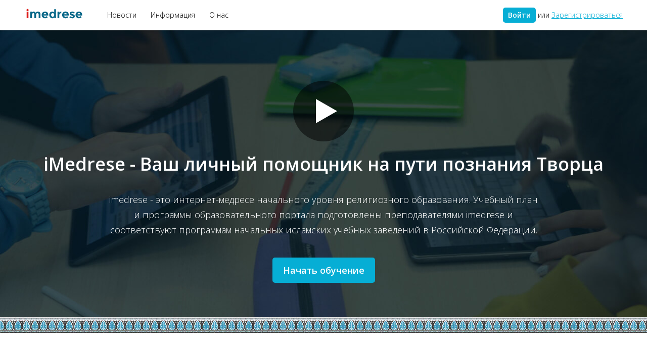

--- FILE ---
content_type: text/html; charset=utf-8
request_url: https://imedrese.ru/
body_size: 25351
content:

<!DOCTYPE html>
<html lang="ru">
<head>
    <meta charset="UTF-8">
    <title>Онлайн медресе imedrese.com</title>
	<meta http-equiv="X-UA-Compatible" content="IE=edge,chrome=1">
	<meta name="viewport" content="width=device-width, initial-scale=1.0">
    <link rel="shortcut icon" href="https://imedrese.com/static/base/images/favicon.ico" />
    <link href='//fonts.googleapis.com/css?family=Open+Sans:400,300,600,700,800&subset=latin,cyrillic' rel='stylesheet' type='text/css'>
    <link rel="stylesheet" href="/static/new/css/normalize.min.css">
    <link rel="stylesheet" href="/static/new/css/style.css">
    <link rel="stylesheet" href="/static/new/css/responsive.css">
</head>
<body>
    <div class="header" id="header">
        <div class="container">
            <div class="logo"><a href="#" class="logo-link"><img src="/static/new/img/logo.png" alt="Логотип"></a></div>
            <a href="#" class="nav_header-trigger"><span>&equiv;</span> <img src="/static/new/img/logo.png" alt="Логотип"></a>
            <ul class="nav_header">
                <li><a href="/articles/cat/news/">Новости</a></li>
                <li><a href="/articles/cat/info/">Информация</a></li>
                <li><a href="/articles/about/nasha_komanda/">О нас</a></li>
            </ul>
            <div class="login">
                <a href="/accounts/login/" class="login_authorize">Войти</a>
                <div class="login_or">или </div>
                <a href="/accounts/signup/"  class="login_registration">Зарегистрироваться</a>
            </div>
        </div>
    </div>
    
    
    <div class="header_video video_mobile">
        <div class="container">
            <a href="https://www.youtube.com/embed/gzu7RQ_5zUc" class="header_video_start-video"></a>
            <div class="title title-600">iMedrese - Ваш личный помощник на пути познания Творца</div>
            <div class="header_video-desc">imedrese - это интернет-медресе начального уровня религиозного образования. Учебный план и программы образовательного портала подготовлены преподавателями imedrese и соответствуют программам  начальных исламских учебных заведений в Российской Федерации.</div>
            <br>
            <a href="/courses/" class="header_video-btn">Начать обучение</a>
        </div>
    </div>
    
    
    <div class="features features_mobile">
        <div class="container">
            <div class="title title_black">Что вы получаете</div>
            <div class="features-items">
                <div class="features_item features_item-1">
                    <div class="features_item-title">Доступ 24/7</div>
                    <div class="features_item-desc">Виртуальная образовательная среда imedrese организована путём подачи видеоматериала в режиме online, созданной с использованием программной платформы нового поколения, которая работает 24 часа в сутки 7 дней в неделю. Это позволяет учащемуся самому организовать обучение в удобном месте и в удобное время.</div>
                </div><!--
            --><div class="features_item features_item-2">
                    <div class="features_item-title">Уроки в видеоформате</div>
                    <div class="features_item-desc">Все уроки imedrese представлены в видеоформате, каждый урок раскрывает одну тему. Для удобства восприятия и запоминания мы разделили длинный урок на несколько частей, каждая из которых не превышает 3-х минут. Эти уроки можно пересматривать неограниченное количество раз.</div>
                </div><!--
            --><div class="features_item features_item-3">
                    <div class="features_item-title">Проверка знаний</div>
                    <div class="features_item-desc">По окончании урока учащийся должен проверить свои знания, ответив на тестовые вопросы. Успешно сдавшие тесты (перефразировать!)  получают баллы и возможность переходить к следующим урокам. Балльно-рейтинговая система, применяемая в imedrese, предназначена для регулярной оценки и учёта результатов достижений в обучении.</div>
                </div><!--
            --><div class="features_item features_item-4">
                    <div class="features_item-title">Общение с учителями</div>
                    <div class="features_item-desc">Ещё одним средством обратной связи является постоянный доступ к разделу "ВОПРОС/ОТВЕТ",  где учащиеся всегда могут получить квалифицированную помощь от преподавателей. Возможность обратной связи с учителями является важнейшим сервисом образовательного процесса imedrese.</div>
                </div><!--
            --><div class="features_item features_item-5">
                    <div class="features_item-title">Online тетрадь для заметок</div>
                    <div class="features_item-desc">На сайте предусмотрена электронная тетрадь, где учащиеся могут делать собственные записи и использовать их при обучении. Тетрадь находится под видео, записи при необходимости можно изменить или удалить. Этот сервис особенно удобен тем, кто обучается вне дома или с мобильных устройств, когда не всегда есть возможность записать важные моменты на бумаге.</div>
                </div><!--
            --><div class="features_item features_item-6">
                    <div class="features_item-title">Свидетельство об окончании</div>
                    <div class="features_item-desc">Вне зависимости от местонахождения и часового пояса учащиеся имеют возможность использовать в образовательном процессе все удобства, созданные в imedrese. По окончании обучения в imedrese учащиеся получают свидетельства об успешном завершении дистанционного обучения по курсу «Основы ислама».</div>
                </div>
            </div>
        </div>
    </div>
    
    
   
    <div class="subject subject-1 subject-padding">
        <div class="container">
            <div class="title">ВЕРОУЧЕНИЕ (АКЫДА)</div>
            <div class="subject-desc"><p>&nbsp;Предмет Вероучение (Акыда), является одним из фундаментальных. Термин &laquo;акыда&raquo;, означающий &laquo;вероубеждение, доктрину&raquo;, является одним из важнейших элементов мусульманского мировоззрения, образовавший особое научное направление в&nbsp; исламском богословии.</p></div>
            <br><a href="/courses/articles/3/osnovy-very/" class="subject-btn">Узнать больше</a>
        </div>
    </div>
   
    <div class="subject subject-2 subject-padding">
        <div class="container">
            <div class="title">КОРАНОВЕДЕНИЕ</div>
            <div class="subject-desc"><p>&nbsp;Корановедение &nbsp;&mdash; одна из увлекательнейших наук, с которой вы начнете знакомиться уже на первом курсе обучения в imedrese. Это дисциплина познакомит &nbsp;вас с базовыми знаниями о Коране, об отдельных аятах и тексте в целом, а также поможет сформировать правильное с точки зрения ислама представление о Коране.</p></div>
            <br><a href="/courses/articles/4/koranovedenie/" class="subject-btn">Узнать больше</a>
        </div>
    </div>
   
    <div class="subject subject-3 subject-padding">
        <div class="container">
            <div class="title">ИСТОРИЯ ПРОРОКОВ</div>
            <div class="subject-desc"><p>&nbsp;Вера в посланников и пророков является одной из составных частей вероучения ислама. Так в Священном Коране повествуется: <strong>&laquo;Посланник и верующие уверовали в то, что ниспослано от Господа. Все они уверовали в Аллаха, Его ангелов, Его Писания и его Посланников&raquo;</strong> (Сура 2 &laquo;Корова&raquo;, аят 285).</p></div>
            <br><a href="/courses/articles/5/istoriya-prorokov/" class="subject-btn">Узнать больше</a>
        </div>
    </div>
   
    <div class="subject subject-4 subject-padding">
        <div class="container">
            <div class="title">ЧТЕНИЕ КОРАНА (ТАДЖВИД)</div>
            <div class="subject-desc"><p>&nbsp;Чтение текста Священного Корана на арабском языке считается поклонением и праведным деянием, помогающим человеку обрести Божью милость. Пророк Мухаммад (с.а.с), вдохновлял своих последователей на регулярное чтение Корана и размышление над его смыслом. В одном из хадисов говорится: &laquo;Кто прочел одну букву из Писания Аллаха, тому засчитывается доброе дело, а за доброе дело воздается в десятикратном размере&raquo;. Пророк обучал верующих правильному чтению аятов, и эта традиция передавалась изустно от одних чтецов к другим.</p></div>
            <br><a href="/courses/articles/6/tadzhvid/" class="subject-btn">Узнать больше</a>
        </div>
    </div>
   
    <div class="subject subject-5 subject-padding">
        <div class="container">
            <div class="title">ХАНАФИТСКИЙ ФИКХ</div>
            <div class="subject-desc"><p>&nbsp;Слово &laquo;фикх&raquo; означает &laquo;понимание, проницательность, знание&raquo; и в большинстве случаев используется, когда речь идёт о шариате и об основах веры. Безусловно, знатоком установлений шариата был сам Пророк и далее &ndash; его сподвижники. И с течением времени, когда новые обстоятельства потребовали развития этой науки, появились такие имамы и ученые, как Абу Ханифа, аш-Шафии и многие другие. Они развили фикх до очень высоких степеней, так что их ученикам оставалось лишь следовать их методам и способам принятия решений.</p></div>
            <br><a href="/courses/articles/7/fikh/" class="subject-btn">Узнать больше</a>
        </div>
    </div>
   
    <div class="subject subject-6 subject-padding">
        <div class="container">
            <div class="title">ОСНОВЫ НРАВСТВЕННОСТИ</div>
            <div class="subject-desc"><p>&nbsp;Ислам сформировал целостную систему моральных и&nbsp;нравственных ценностей, которые вошли в&nbsp;жизнь всех мусульманских народов. Взаимоотношения мусульман в&nbsp;семье, в&nbsp;обществе, в&nbsp;быту неразрывно связаны с&nbsp;их религиозными представлениями.</p></div>
            <br><a href="/courses/articles/8/osnovy-nravstvennosti-ahlyak/" class="subject-btn">Узнать больше</a>
        </div>
    </div>
   
    
    <div class="teachers teachers_mobile">
        <div class="container mobile">
            <div class="title title_black">Преподаватели</div>
            <div class="teachers-items">
                <div class="teachers_item">
                    <div class="teachers_item-foto"><img src="/static/new/img/teacher-1.jpg" alt="Аляутдинов Ринат Рафаилович"></div>
                    <div class="teachers_item-name">Аляутдинов Ринат Рафаилович</div>
                    <div class="teachers_item-whois">АВТОР И ОРГАНИЗАТОР ПРОЕКТА</div>
                    <div class="teachers_item-desc">
Родился в 1977 году.<br /><br />
В 1998 году окончил Московский высший духовный исламский колледж.<br /><br />
Духовное служение начал преподавателем Медресе Соборной мечети г. Москвы и
продолжил духовную практику в мечетях Нижегородской области, Твери, Вологды,
Костромы, Хельсинки (Финляндия). После этого 13 лет служил в Московской
Мемориальной мечети в должности имама.<br /><br />
Является видным и авторитетным проповедником ислама, ведёт активную
просветительскую деятельность. Автор и руководитель проектов, пользующихся
большим спросом у мусульман: «Останови харам», «Исцеление в Коране», «Праздник
шакирдов», «Пост в Рамадан», «Права родственных уз», «Молодежное мусульманское
движение», написал книгу "Религиозные праздники" на татарском языке, запустил
удобный сайт iMulla.ru для организации религиозных обрядов и мероприятий, сайт
исламских видео-конкурсов машаллах.рф. В настоящее время является президентом
Фонда поддержки инноваций «Инносфера» в Москве.<br /><br />
Участник всероссийских, международных научных и культурно-образовательных
программ, мероприятий, конференций и др.<br /><br />
Имеет благодарственные письма от разных общественных организаций.<br /><br />
Женат, воспитывает троих детей.
                    </div>
                </div><!--
            --><div class="teachers_item">
                    <div class="teachers_item-foto"><img src="/static/new/img/teacher-2.jpg" alt="Аляутдинов Ильдар Рафаилович"></div>
                    <div class="teachers_item-name">Аляутдинов Ильдар Рафаилович</div>
                    <div class="teachers_item-whois">ЗАВЕДУЮЩИЙ УЧЕБНЫМ ОТДЕЛОМ IMEDRESE</div>
                    <div class="teachers_item-desc">Родился 2 января 1975 года в селе Красная Горка.<br><br> Пильнинского района Нижегородской области. С 1982 по 1992 гг.  учился в Красногорской средней школе. После окончания средней школы с 1992 по 1997 гг. учился на курсах предпринимателей  и работал в сфере бизнеса  в родном селе..<br><br>
1997 году поступил в религиозное учебное заведение медресе «Махинур» при ДУМНО в Нижнем Новгороде, где и получил свои первые знания по исламу. В 1998 году, поступил в Московский Высший Духовный Исламский колледж и успешно закончил его в 2002 году..<br><br>
С 2002 по 2003 гг. проходил языковую практику в г. Каире (Египет) в центре арабского языка «Нил».
Свою профессиональную деятельность Ильдар Рафаилович начал в Московском исламском университете. В 2004 году стал преподавателем религиозных дисциплин и заведующим воскресной школой при университете..<br><br>
В  2007 году поступил в Московский  Государственный Педагогический Университет им. Шолохова на факультет педагогики и психологии. Успешно закончил его в 2011 году, получив диплом по специальности «Социальный педагог»..<br><br>
В данное время  является заведующим учебным отделом интернет-портала «imedrese» и преподавателем дисциплины Основы нравственности..<br><br>
Одновременно является преподавателем религиозных дисциплин в Московском исламском университете..<br><br>
Женат, воспитывает двух дочерей и сына.</div>
                </div><!--
            --><div class="teachers_item">
                    <div class="teachers_item-foto"><img src="/static/new/img/teacher-3.jpg" alt="Давлятшин Азам Габдульфартович"></div>
                    <div class="teachers_item-name">Давлятшин Азам Габдульфартович</div>
                    <div class="teachers_item-whois">ХАНАФИТСКИЙ ФИКХ</div>
                    <div class="teachers_item-desc">Родился 29 сентября 1980 года в городе Москве.<br><br>
С 1988 года учился в средней школе № 296 г. Москвы. По окончании школы обучался в Институте арабского языка и восточной культуры в городе Астана Республика Казахстан. Через два года продолжил обучение на бакалавра с 1-ой по 3-ю санавию в международном университете Аль-Азхар в городе Каир. По окончании вернулся в город Москву и занялся предпринимательской деятельностью. Поступил в Университет Н. Нестеровой, на кафедру «Гражданское право» юридического факультета.<br><br>
В настоящее время ведёт активную религиозно-просветительскую деятельность в различных мусульманских организациях г. Москвы, а также является постоянным участником  конференций по исламскому образованию при Фонде поддержки исламской культуры, науки и образования.<br><br>
С апреля 2013 года является участником проекта «imedrese.ru» в качестве преподавателя предмета Ханафитский фикх.<br><br>
Женат. Воспитывает двух детей. </div>
                </div><!--
            --><div class="teachers_item">
                    <div class="teachers_item-foto"><img src="/static/new/img/teacher-4.jpg" alt="Курбанов Ильгиз Хайдярович"></div>
                    <div class="teachers_item-name">Курбанов Ильгиз Хайдярович</div>
                    <div class="teachers_item-whois">ИСТОРИЯ ПРОРОКОВ, ВЕРОУЧЕНИЕ</div>
                    <div class="teachers_item-desc">Родился 22 марта 1989 года в селе Красная Горка<br><br> Пильнинского района Нижегородской области. С 1996 по 2007 гг.  учился в Красногорской средней школе.<br><br>
В 2007 году поступил в религиозное учебное заведение Московский исламский университет при ДУМЕР в Москве, где и получил свои первые знания по исламу. Проучившись в МИУ два курса на очном отделении, в 2009 г. перешел на заочное. С 2009 по 2011 гг. проходил языковую практику в г. Каире (Египет) в языковом центре «Нил». После возвращения из Каира проходил практику в Московской мемориальной мечети на поклонной горе. В 2012 г. успешно закончил МИУ.<br><br>
Свою профессиональную деятельность Ильгиз Хайдярович начал в Московской мемориальной мечети. В 2011 году он стал преподавателем религиозных дисциплин в воскресной школе при мечети.<br><br>
В данное время  является преподавателем религиозных дисциплин: «Исламское вероучение», «История пророков», «Корановедение» в учебном отделе интернет-портала «imedrese» и преподавателем религиозных дисциплин в Московском исламском колледже.<br><br>
Женат, воспитывает сына.</div>
                </div>
            </div>
        </div>
    </div>
    
    
    <div class="footer">
        <div class="container">
            <div class="title">МИР ВАМ И БЛАГОСЛОВЕНИЕ ВСЕВЫШНЕГО!</div>
            <div class="footer-desc">© Copyright 2026 iMedrese. Все права защищены.</div>
            <div class="social">
                <a href="//vk.com/imedrese" class="social-icon social-icon-1"></a>
                <a href="//twitter.com/imedrese1" class="social-icon social-icon-3"></a>
                <a href="mailto:info@imedrese.com" class="social-icon social-icon-4"></a>
            </div>
            <a href="#header" class="go-top">Подняться наверх</a>
        </div>
    </div>
    
   <script src="//ajax.googleapis.com/ajax/libs/jquery/1.8.2/jquery.min.js"></script>
   <script src="/static/new/js/main.js"></script>
</body>
</html>


--- FILE ---
content_type: text/css
request_url: https://imedrese.ru/static/new/css/style.css
body_size: 73339
content:
html,
body {
    font-family: 'Open Sans', sans-serif;
    font-size: 14px;
    font-weight: 300;
    min-height: 100%;
}
.container {
    width: 1240px;
    margin: 0 auto;
    padding: 0.1px 28px;
    -webkit-box-sizing: border-box;
    -moz-box-sizing: border-box;
    box-sizing: border-box;
    position: relative;
}
.container:after {
    content: "";
    display: block;
    clear: both;
}
.nav_header {
    color: rgb(0, 0, 0);
    font-weight: 300;
    display: inline-block;
    margin-left: 33px;
}
.nav_header .nav_header-active {
    color: rgb(8, 103, 136);
    font-weight: 700;
}
.nav_header li {
    display: inline-block;
    padding: 0 12px;
}
.nav_header a {
    display: inline-block;
    color: rgb(0, 0, 0);
    text-decoration: none;
    line-height: 30px;
}
.nav_header a:hover {
    text-decoration: underline;
}
.logo {
    display: inline-block;
    position: relative;
    top: -3px;
    margin-left: 4px;
}
.logo a {
    display: inline-block;
}
.login {
    display: inline-block;
    float: right;
}
.login_authorize {
    display: inline-block;
    color: rgb(255, 255, 255);
    font-weight: 600;
    line-height: 30px;
    background-color: rgb(6, 174, 213);
    -moz-border-radius: 5px;
    -webkit-border-radius: 5px;
    border-radius: 5px;
    text-decoration: none;
    padding: 0 10px;
}
.login_registration {
    display: inline-block;
    color: rgb(6, 174, 213);
    text-decoration: underline;
}
.login_registration:hover {
    text-decoration: none;
}
.login_or {
    display: inline-block;
}
.header {
    background-color: rgb(255, 255, 255);
    -moz-box-shadow: 0 1px 3px rgba(0, 0, 0, 0.2);
    -webkit-box-shadow: 0 1px 3px rgba(0, 0, 0, 0.2);
    box-shadow: 0 1px 3px rgba(0, 0, 0, 0.2);
    padding: 15px 0;
    position: relative;
}
.title {
    color: rgb(255, 255, 255);
    font-size: 36px;
    line-height: 1.5;
    font-weight: 700;
}
.header_video-desc {
    color: rgb(255, 255, 255);
    font-size: 18px;
    font-weight: 300;
    max-width: 860px;
    display: inline-block;
    margin: 28px 0 40px;
    line-height: 1.67;
}
.header_video-btn {
    color: rgb(255, 255, 255);
    font-family: "Open Sans";
    font-size: 18px;
    font-weight: 600;
    background-color: rgb(6, 174, 213);
    -moz-border-radius: 5px;
    -webkit-border-radius: 5px;
    border-radius: 5px;
    display: inline-block;
    line-height: 50px;
    text-decoration: none;
    padding: 0 21px;
    margin-bottom: 50px;
}
.header_video {
    background: url(../images/bg_header-hr.jpg) repeat-x center bottom, url(../images/bg_header.jpg) no-repeat center 0;
    text-align: center;
    padding-bottom: 50px;
}
.header_video_start-video {
    width: 120px;
    height: 120px;
    background-color: rgba(0, 0, 0, .5);
    display: inline-block;
    position: relative;
    -webkit-border-radius: 50%;
    -moz-border-radius: 50%;
    border-radius: 50%;
    margin-top: 100px;
    margin-bottom: 14px;
}
.header_video_start-video:after {
    content: " ";
    display: block;
    position: absolute;
    border: 24px solid transparent;
    border-left: 42px solid #fff;
    left: -webkit-calc(50% - 15px);
    left: -moz-calc(50% - 15px);
    left: calc(50% - 15px);
    top: -webkit-calc(50% - 24px);
    top: -moz-calc(50% - 24px);
    top: calc(50% - 24px);
}
.title_black {
    color: #000;
}
.title-600 {
    font-weight: 600;
}
.features {
    text-align: center;
    padding: 47px 0 10px 0;
}
.features-items {
    text-align: left;
    margin-top: 19px;
}
.features_item {
    width: 33.33%;
    display: inline-block;
    padding: 0 15px 0 85px;
    margin-bottom: 55px;
    -webkit-box-sizing: border-box;
    -moz-box-sizing: border-box;
    box-sizing: border-box;
    background-repeat: no-repeat;
    background-position: 0 5px;
    vertical-align: top;
}
.features_item-title {
    color: rgb(0, 0, 0);
    font-size: 18px;
    font-weight: 700;
}
.features_item-desc {
    color: rgb(54, 54, 54);
    font-size: 12px;
    font-weight: 300;
}
.features_item-1 {
    background-image: url(../images/features_icon-1.jpg);
}
.features_item-2 {
    background-image: url(../images/features_icon-2.jpg);
}
.features_item-3 {
    background-image: url(../images/features_icon-3.jpg);
}
.features_item-4 {
    background-image: url(../images/features_icon-4.jpg);
}
.features_item-5 {
    background-image: url(../images/features_icon-5.jpg);
}
.features_item-6 {
    background-image: url(../images/features_icon-6.jpg);
}
.subject-btn {
    background-color: rgb(6, 174, 213);
    -moz-border-radius: 5px;
    -webkit-border-radius: 5px;
    border-radius: 5px;
    line-height: 40px;
    color: rgb(255, 255, 255);
    font-size: 14px;
    font-weight: 700;
    display: inline-block;
    padding: 0 15px;
    text-decoration: none;
    margin-bottom: 0px;
}
.subject-desc {
    padding: 30px 0 35px;
    max-width: 610px;
    display: inline-block;
    line-height: 1.67;
}
.subject {
    color: #fff;
    padding: 31px 0 51px 0;
    -webkit-background-size: auto, 100% 100%;
    -moz-background-size: auto, 100% 100%;
    -o-background-size: auto, 100% 100%;
    background-size: auto, 100% 100%;
}
.subject:nth-child(2n+1) {
    text-align: right;
}
.subject-1 {
    background: url(../images/bg_subject-1-hr.jpg) repeat-x center bottom, url(../images/bg_subject-1.jpg) no-repeat center 0;
}
.subject-2 {
    background: url(../images/bg_subject-2-hr.jpg) repeat-x center bottom, url(../images/bg_subject-2.jpg) no-repeat center 0;
}
.subject-3 {
    background: url(../images/bg_subject-3-hr.jpg) repeat-x center bottom, url(../images/bg_subject-3.jpg) no-repeat center 0;
}
.subject-4 {
    background: url(../images/bg_subject-4-hr.jpg) repeat-x center bottom, url(../images/bg_subject-4.jpg) no-repeat center 0;
}
.subject-5 {
    background: url(../images/bg_subject-5-hr.jpg) repeat-x center bottom, url(../images/bg_subject-5.jpg) no-repeat center 0;
}
.subject-6 {
    background: url(../images/bg_subject-6-hr.jpg) repeat-x center bottom, url(../images/bg_subject-6.jpg) no-repeat center 0;
}
.subject-7 {
    background: url(../images/bg_subject-7-hr.jpg) repeat-x center bottom, url(../images/bg_subject-7.jpg) no-repeat center 0;
}
.subject-8 {
    background: url(../images/bg_subject-8-hr.jpg) repeat-x center bottom, url(../images/bg_subject-8.jpg) no-repeat center 0;
}
.subject-9 {
    background: url(../images/bg_subject-9-hr.jpg) repeat-x center bottom, url(../images/bg_subject-9.jpg) no-repeat center 0;
}
.subject-10 {
    background: url(../images/bg_subject-10-hr.jpg) repeat-x center bottom, url(../images/bg_subject-10.jpg) no-repeat center 0;
}
.subject-11 {
    background: url(../images/bg_subject-11-hr.jpg) repeat-x center bottom, url(../images/bg_subject-11.jpg) no-repeat center 0;
}
.teachers {
    text-align: center;
    padding: 44px 0 45px;
}
.teachers_item-name {
    color: rgb(17, 17, 17);
    font-size: 20px;
    font-weight: 700;
    padding-left: 160px;
}
.teachers_item-whois {
    color: rgb(8, 103, 136);
    font-size: 13px;
    font-weight: 700;
    padding-left: 160px;
    margin: 10px 0 10px;
}
.teachers_item-desc {
    color: rgb(17, 17, 17);
    font-size: 13px;
    font-weight: 400;
    padding-left: 160px;
    line-height: 1.5;
}
.teachers_item {
    display: inline-block;
    width: -webkit-calc(380px + 160px);
    width: -moz-calc(380px + 160px);
    width: calc(380px + 160px);
    text-align: left;
    vertical-align: top;
    margin: 40px 0 5px;
}
.teachers_item:nth-child(2n) {
    margin-left: 104px;
}
.teachers_item-foto {
    float: left;
    border: 3px solid #399db9;
    width: 140px;
    height: 144px;
    -webkit-box-sizing: border-box;
    -moz-box-sizing: border-box;
    box-sizing: border-box;
    margin-top: 5px;
}
.footer {
    background: rgb(8, 103, 136) url(../images/bg_footer-hr.jpg) repeat-x center top;
    text-align: center;
    padding: 56px 0 40px;
    position: relative;
}
.social-icon {
    display: inline-block;
    vertical-align: top;
    margin: 2px 4px 0;
    width: 41px;
    height: 41px;
    background: url(../images/social-icon.png) no-repeat;
}
.social-icon:hover {
    margin: 0 4px 2px;
}
.footer-desc {
    color: rgb(109, 166, 186);
    font-size: 18px;
    font-weight: 400;
    margin: 3px 0 23px;
}
.go-top {
    color: rgb(109, 166, 186);
    font-family: "Open Sans";
    font-size: 18px;
    font-weight: 400;
    text-decoration: underline;
    margin-top: 25px;
    display: inline-block;
}
.go-top:hover {
    text-decoration: none;
}
.social-icon-2 {
    background-position: -50px 0;
}
.social-icon-3 {
    background-position: -100px 0;
}
.social-icon-4 {
    background-position: -150px 0;
}
.page-title {
    text-align: left;
    color: rgb(0, 0, 0);
    font-size: 24px;
    font-weight: 300;
    border-bottom: 1px solid rgba(0, 0, 0, .1);
    padding: 21px 0 12px;
    margin: 0;
}
.page_teachers {
    padding-top: 10px;
}
.page_teachers .teachers-items {
    margin: -25px 0 0 0;
}
.authorized {
    display: inline-block;
    float: right;
    position: relative;
    margin: -15px 0;
    padding: 10px 10px 6px;
    cursor: pointer;
}
.authorized-hover {
    background-color: rgb(0, 67, 95);
}
.authorized-hover .authorized-desc {
    display: none;
}
.authorized-hover .authorized-course {
    display: block;
}
.authorized-hover .authorized-title {
    color: #fff;
}
.authorized-img {
    display: inline-block;
    text-decoration: none;
    margin-right: 5px;
    width: 40px;
    overflow: hidden;
}
.authorized-img img {
    -webkit-border-radius: 50%;
    -moz-border-radius: 50%;
    border-radius: 50%;
}
.authorized-title {
    color: rgb(137, 137, 137);
    font-size: 14px;
    text-decoration: none;
}
.authorized-desc {
    color: rgb(0, 114, 188);
    font-size: 11px;
}
.authorized-info {
    display: inline-block;
    vertical-align: top;
    font-weight: 400;
}
.authorized-course {
    display: none;
    color: rgb(116, 174, 212);
    font-size: 11px;
}
.authorized-menu {
    display: inline-block;
    float: right;
    vertical-align: top;
    margin: 30px 20px 0 83px;
    text-align: left;
}
.authorized-menu li {
    display: block;
    margin-bottom: 5px;
}
.authorized-menu a {
    display: inline-block;
    color: rgb(255, 255, 255);
    font-size: 12px;
    font-weight: 400;
    text-decoration: none;
}
.authorized-menu a:hover {
    text-decoration: underline;
}
.authorized_hover {
    background-color: rgb(0, 67, 95);
    -moz-box-shadow: 0 3px 3px rgba(0, 0, 0, 0.2);
    -webkit-box-shadow: 0 3px 3px rgba(0, 0, 0, 0.2);
    box-shadow: 0 3px 3px rgba(0, 0, 0, 0.2);
    position: absolute;
    width: 100%;
    top: 100%;
    z-index: 12;
    border-bottom: 10px solid rgb(8, 103, 136);
    text-align: right;
    display: none;
}
.authorized-item-title {
    color: rgb(255, 255, 255);
    font-size: 14px;
    font-weight: 600;
}
.authorized-item-text {
    color: rgb(154, 197, 212);
    font-size: 12px;
    font-weight: 400;
}
.authorized-menu-subscribe a {
    color: rgb(255, 242, 0);
}
.authorized-item {
    display: inline-block;
    text-decoration: none;
    vertical-align: top;
    width: 140px;
    text-align: center;
    padding-bottom: 23px;
    margin-right: 18px;
}
.authorized-item:hover {
    background-color: rgb(8, 103, 136);
}
.authorized-menu-subscribe {
    margin-top: 30px;
}
.authorized-item-img svg {
    fill: rgb(8, 103, 136);
}
.authorized-item:hover .authorized-item-img svg {
    fill: #fff;
}
.authorized-item-progress {
    width: 63px;
    height: 53px;
    padding-top: 10px;
    padding-left: 8px;
}
.authorized-item-faq {
    width: 71px;
    height: 71px;
}
.authorized-item-note {
    width: 71px;
    height: 73px;
    padding-left: 18px;
}
.authorized-item-notice {
    width: 67px;
    height: 49px;
    padding-top: 12px;
}
.authorized-item-img {
    height: 73px;
    margin: 33px 0 15px;
}
.news-items {
    text-align: left;
    max-width: 940px;
    width: 100%;
}
.news_item-title {
    color: rgb(8, 103, 136);
    font-size: 18px;
    line-height: 24px;
    font-weight: 700;
    display: inline-block;
    text-decoration: none;
}
.news_item-text {
    color: rgb(0, 0, 0);
    font-size: 13px;
    font-weight: 400;
    line-height: 24px;
}
.news_item-more {
    color: rgb(0, 114, 188);
    text-decoration: none;
}
.news_item {
    margin: 15px 0 37px;
}
.news_item:after {
    content: " ";
    clear: both;
    display: block;
}
.news_item-img {
    float: left;
    width: 220px;
    margin: 5px 25px 10px 0;
}
.news-items-full {
    width: 100%;
}
.news_item-full .news_item-img {
    width: 540px;
}
.contacts {
    max-width: 940px;
    width: 100%;
}
.contacts-text {
    text-align: left;
    color: rgb(0, 0, 0);
    font-family: "Open Sans";
    font-size: 14px;
    line-height: 24px;
    font-weight: 400;
    margin: 15px 0 0;
}
.new-mailing input,
.new-mailing textarea,
.contacts_form input,
.contacts_form textarea {
    background-color: rgb(255, 255, 255);
    border: 1px solid rgb(194, 194, 194);
    width: 700px;
    line-height: 28px;
    padding: 0 8px;
    -webkit-box-sizing: border-box;
    -moz-box-sizing: border-box;
    box-sizing: border-box;
    display: inline-block;
    vertical-align: top;
    margin-bottom: 6px;
    resize: vertical;
}
.contacts_form .contacts_form-submit {
    background-color: rgb(57, 181, 74);
    -moz-border-radius: 5px;
    -webkit-border-radius: 5px;
    border-radius: 5px;
    -moz-box-shadow: 0 2px 4px rgba(0, 30, 42, 0.2);
    -webkit-box-shadow: 0 2px 4px rgba(0, 30, 42, 0.2);
    box-shadow: 0 2px 4px rgba(0, 30, 42, 0.2);
    width: auto;
    line-height: 54px;
    color: rgb(255, 255, 255);
    font-size: 18px;
    font-weight: 700;
    text-transform: uppercase;
    outline: none;
    padding: 0 54px;
    margin: 2px 0 35px;
}
.contacts_form .contacts_form-submit:hover {
    margin: 0px 0 37px;
}
.contacts_form label {
    width: 65px;
    display: inline-block;
    text-align: right;
    margin: 6px 15px 0 0;
}
.contacts_form {
    margin-top: 32px;
}
.input_text {
    min-height: 65px;
    resize: vertical;
}
.contacts_form-hr {
    margin: 25px 0 25px;
    border-color: rgba(0, 0, 0, .1);
    border-bottom: none;
}
.subject_colum {
    display: inline-block;
    vertical-align: top;
    max-width: 350px;
    margin: 12px 2.5% 10px;
    text-align: left;
}
.subject_colum-content {
    color: rgb(0, 0, 0);
    font-family: "Open Sans";
    font-size: 12px;
    line-height: 1.5;
    font-weight: 400;
}
.subject_colum-title {
    color: rgb(8, 103, 136);
    font-family: "Open Sans";
    font-size: 14px;
    line-height: 43px;
    font-weight: 300;
}
.teacher-item-img {
    overflow: hidden;
    border-bottom: 1px solid rgb(6, 174, 213);
    float: left;
    margin-top: 5px;
}
.teacher-item-img img {
    width: 60px;
    height: 60px;
    margin-bottom: 3px;
}
.teacher-item-text {
    padding-left: 75px;
    color: rgb(17, 17, 17);
    font-size: 12px;
    font-weight: 400;
}
.teacher-item-title {
    padding-left: 75px;
    color: rgb(17, 17, 17);
    font-size: 14px;
    line-height: 1.5;
    font-weight: 700;
}
.subject-features-icon-1 {
    width: 32px;
}
.subject-features-icon-2 {
    width: 35px;
}
.subject-features-icon-3 {
    width: 29px;
}
.subject-features-icon-4 {
    width: 26px;
}
.subject-features-icon-5 {
    width: 29px;
}
.subject-features-icon-6 {
    width: 26px;
}
.subject-features-icon svg {
    fill: rgba(0, 0, 0, .2);
}
.subject_social-icon-item {
    display: inline-block;
    padding: 0 2px;
}
.subject_social-icon-item svg {
    width: 24px;
    fill: rgba(0, 0, 0, .5);
}
.subject_social-icon-item-1:hover svg {
    fill: rgb(8, 103, 136);
}
.subject_social-icon-item-2:hover svg {
    fill: rgb(242, 101, 34);
}
.subject_social-icon-item-3:hover svg {
    fill: rgb(0, 84, 166);
}
.subject_social-icon-item-4:hover svg {
    fill: rgb(0, 174, 239);
}
.subject_social-icon-item-5:hover svg {
    fill: rgb(217, 0, 0);
}
.subject_social-icon-item-6:hover svg {
    fill: rgb(68, 140, 203);
}
.subject_social-icon {
    text-align: center;
}
.subject-features-item {
    display: inline-block;
    width: 33%;
    text-align: center;
    border-bottom: 1px solid rgb(204, 204, 204);
    margin: 3px 0 10px;
    text-decoration: none;
}
.subject-features-icon {
    display: inline-block;
}
.subject-features-icon-active svg {
    fill: rgb(8, 103, 136);
}
.subject_social-icon-title {
    color: rgb(137, 137, 137);
    font-size: 12px;
    line-height: 43px;
    font-weight: 400;
}
.subject-features-text {
    color: rgb(137, 137, 137);
    font-size: 12px;
    line-height: 43px;
    font-weight: 400;
    text-decoration: none;
}
.subject-features-icon-active + .subject-features-text {
    color: rgb(8, 103, 136);
}
.subject-features-item:hover .subject-features-icon-5 svg {
    fill: rgb(237, 28, 36);
}
.subject-features-item:hover .subject-features-icon-5 + .subject-features-text {
    color: rgb(237, 28, 36);
}
.subject-features-item:hover .subject-features-icon-6 svg {
    fill: rgb(57, 181, 74);
}
.subject-features-item:hover .subject-features-icon-6 + .subject-features-text {
    color: rgb(57, 181, 74);
}
.subject_colum-items {
    margin: 0 -3%;
    text-align: center;
}
.teacher-item {
    margin-bottom: 25px;
}
progress {
    -webkit-appearance: none;
    -moz-appearance: none;
    appearance: none;
    border: none;
    background: rgb(204, 204, 204);
    color: rgb(0, 114, 188);
    width: 100%;
    height: 10px;
}
progress::-webkit-progress-bar {
    background: rgb(204, 204, 204);
}
progress::-moz-progress-bar {
    background: rgb(0, 114, 188);
}
progress::-webkit-progress-value {
    background: rgb(0, 114, 188);
}
.progress_item-complate progress::-webkit-progress-bar {
    background: rgb(204, 204, 204);
}
.progress_item-complate progress::-moz-progress-bar {
    background: rgb(57, 181, 74);
}
.progress_item-complate progress::-webkit-progress-value {
    background: rgb(57, 181, 74);
}
.subject_all-lesson {
    color: rgb(0, 0, 0);
    font-size: 24px;
    font-weight: 300;
    margin: 33px 0px 18px;
}
.subject_all-lesson span {
    color: rgb(8, 103, 136);
    font-weight: 700;
}
.subject_all-lesson .subject_all-lesson-noreg {
    font-size: 14px;
    font-weight: 300;
    color: rgb(0, 0, 0);
    padding: 0 0 0 22px;
}
.subject_all-lesson-noreg a {
    text-decoration: none;
    color: rgb(0, 114, 188);
}
.sidebar_nav a {
    font-weight: 400;
    color: rgb(0, 67, 95);
    font-size: 14px;
    text-decoration: none;
    display: block;
    line-height: 36px;
    padding: 0 10px;
    -webkit-box-sizing: border-box;
    -moz-box-sizing: border-box;
    box-sizing: border-box;
}
.sidebar_nav-user a {
    padding: 0;
}
.sidebar_nav-user a:hover {
    text-decoration: underline;
}
.sidebar_nav a span {
    color: rgb(137, 137, 137);
}
.sidebar_nav li:hover,
.sidebar_nav .sidebar_nav-active {
    background-color: rgba(0, 114, 188, .1);
}
.wrapper {
    background-color: #F5F5F5;
    padding-top: 10px;
}
.sidebar_nav {
    list-style: none;
    margin: 0 0 5px;
}
.sidebar {
    width: 140px;
    margin: 0 100px 0 0;
    display: inline-block;
    vertical-align: top;
    margin-top: 30px;
}
.content {
    width: -webkit-calc(100% - 240px);
    width: -moz-calc(100% - 240px);
    width: calc(100% - 240px);
    display: inline-block;
}
.sidebar_exit,
.sidebar_settings {
    font-weight: 400;
    color: rgb(137, 137, 137);
    font-size: 12px;
    text-decoration: none;
    display: inline-block;
    padding: 0 10px;
    -webkit-box-sizing: border-box;
    -moz-box-sizing: border-box;
    box-sizing: border-box;
    line-height: 2;
    margin: 25px 0 0;
}
.sidebar-user .sidebar_exit,
.sidebar-user .sidebar_settings {
    padding: 0;
}
.sidebar_exit:hover,
.sidebar_settings:hover {
    text-decoration: underline;
}
.questions_nav:after {
    content: " ";
    clear: both;
    display: block;
}
.questions_nav [class*="questions_nav-btn"] {
    color: rgb(0, 0, 0);
    font-size: 14px;
    line-height: 28px;
    font-weight: 300;
    display: inline-block;
    text-decoration: none;
    border: 1px solid #fff;
    -webkit-box-sizing: border-box;
    -moz-box-sizing: border-box;
    box-sizing: border-box;
    text-align: center;
    min-width: 140px;
    margin: 20px 0;
}
[class*="questions_nav-btn"].questions_nav-btn-blue {
    border-color: rgb(0, 114, 188);
}
[class*="questions_nav-btn"].questions_nav-btn-blue:hover,
[class*="questions_nav-btn"].questions_nav-btn-active.questions_nav-btn-blue {
    background-color: rgb(0, 114, 188);
    color: #fff;
}
[class*="questions_nav-btn"].questions_nav-btn-orange {
    border-color: rgb(242, 101, 34);
}
[class*="questions_nav-btn"].questions_nav-btn-orange:hover,
[class*="questions_nav-btn"].questions_nav-btn-active.questions_nav-btn-orange {
    background-color: rgb(242, 101, 34);
    color: #fff;
}
[class*="questions_nav-btn"].questions_nav-btn-green {
    border-color: rgb(57, 181, 74);
}
[class*="questions_nav-btn"].questions_nav-btn-green:hover,
[class*="questions_nav-btn"].questions_nav-btn-active.questions_nav-btn-green {
    background-color: rgb(57, 181, 74);
    color: #fff;
}
[class*="questions_nav-btn"].questions_nav-btn-big {
    min-width: 220px;
}
.questions_item-title .questions_item-cell {
    color: rgb(137, 137, 137);
    font-size: 12px;
    font-weight: 300;
    line-height: 14px;
    padding: 8px 10px 8px;
}
.questions_item-cell {
    font-size: 12px;
    color: rgb(0, 0, 0);
    font-weight: 400;
    display: inline-block;
    vertical-align: top;
    line-height: 24px;
    padding: 7px 10px 8px;
    -webkit-box-sizing: border-box;
    -moz-box-sizing: border-box;
    box-sizing: border-box;
}
.questions_item-cell:first-child {
    text-align: center;
    width: 7%;
}
.questions_item.questions_item-title .questions_item-cell:nth-child(2),
.questions_item > .questions_item-row .questions_item-cell:nth-child(2) {
    width: 25%;
}
.questions_item.questions_item-title .questions_item-cell:nth-child(3),
.questions_item > .questions_item-row .questions_item-cell:nth-child(3) {
    width: 34%;
}
.questions_item.questions_item-title .questions_item-cell:nth-child(4),
.questions_item > .questions_item-row .questions_item-cell:nth-child(4) {
    width: 32%;
}
.questions-items {
    background-color: rgb(255, 255, 255);
    -moz-box-shadow: 0 2px 4px rgba(0, 30, 42, 0.2);
    -webkit-box-shadow: 0 2px 4px rgba(0, 30, 42, 0.2);
    box-shadow: 0 2px 4px rgba(0, 30, 42, 0.2);
    margin: 0 0 75px;
}
.questions_item-hide {
    display: none;
}
.questions_item-active.questions_item {
    border-bottom: 1px solid rgba(0, 0, 0, .2);
    border-top: 1px solid rgba(0, 0, 0, .2);
    margin-top: -1px;
}
.questions_item-active.questions_item:after {
    content: " ";
    position: absolute;
    display: block;
    right: 12px;
    top: 8px;
    border: 7px solid transparent;
    border-bottom-color: rgba(0, 114, 188, .5);
}
.questions_item-active.questions_item:hover {
    background: #fff;
}
.questions_item-cell span {
    color: rgb(0, 114, 188);
    font-weight: 700;
}
.questions_item-cell span.green {
    color: rgb(57, 181, 74);
    font-weight: 700;
}
.questions_item {
    border-bottom: 1px solid rgba(0, 0, 0, .05);
    position: relative;
}
.questions_item > .questions_item-row {
    cursor: pointer;
}
.questions_item:hover {
    background-color: rgba(0, 114, 188, .1);
}
.questions_item-title {
    border-bottom: 1px solid rgba(0, 0, 0, .1) !important;
    border-top: none !important;
    margin-top: 0 !important;
}
.questions_item-title:after {
    content: none !important;
}
.questions_nav-btn-mod {
    float: right;
}
.questions_item-active .questions_item-hide {
    display: block;
}
.questions_item-title:hover {
    background: #fff;
}
.questions_item-hide .questions_item-cell:first-child {
    color: rgb(137, 137, 137);
    font-size: 12px;
    font-weight: 300;
}
.questions_item-question .questions_item-cell:last-child {
    font-size: 14px;
}
.questions_item-answered .questions_item-cell:last-child {
    line-height: 18px;
}
.questions_item-hide .questions_item-row:first-child {
    background-color: rgba(0, 114, 188, .1);
}
.questions_item-question {
    padding-bottom: 5px;
}
.questions_item-answered {
    padding: 5px 0 20px;
}
.questions_item-dellete {
    color: rgb(158, 11, 15);
    font-size: 12px;
    font-weight: 400;
    text-decoration: underline;
}
.questions_item textarea {
    background-color: rgb(255, 255, 255);
    border: 1px solid rgb(210, 210, 210);
    -moz-border-radius: 3px;
    -webkit-border-radius: 3px;
    border-radius: 3px;
    width: 100%;
    resize: none;
    margin: 3px 0 5px;
    outline: none;
    padding: 5px 10px;
    min-height: 73px;
    -webkit-box-sizing: border-box;
    -moz-box-sizing: border-box;
    box-sizing: border-box;
}
.questions_item input {
    background-color: rgb(6, 174, 213);
    -moz-border-radius: 3px;
    -webkit-border-radius: 3px;
    border-radius: 3px;
    border: none;
    width: 150px;
    line-height: 30px;
    color: rgb(255, 255, 255);
    font-size: 14px;
    font-weight: 400;
    display: inline-block;
}
.questions_item-form {
    margin-bottom: -10px;
}
.questions_item-hide .questions_item-cell {
    display: inline-block;
}
.questions_item-hide .questions_item-cell:last-child {
    width: -webkit-calc(100% - 150px);
    width: -moz-calc(100% - 150px);
    width: calc(100% - 150px);
}
.page-title-noline {
    border-bottom: none;
    padding: 13px 0 7px;
}
.selects-item {
    display: inline-block;
    margin: 0 8px;
    vertical-align: top;
}
.selects {
    display: inline-block;
    margin: 0px -8px;
}
.selects label {
    color: rgb(0, 0, 0);
    font-size: 12px;
    font-weight: 300;
}
.selects select:after {
    position: absolute;
    content: " ";
    display: block;
    border: 6px solid transparent;
    border-top-color: rgb(137, 137, 137);
}
.selects select {
    position: relative;
    color: rgb(0, 0, 0);
    font-size: 14px;
    font-weight: 300;
    background-color: rgb(255, 255, 255);
    border: 1px solid rgb(194, 194, 194);
    width: 140px;
    height: 30px;
    padding: 3px 0 4px 4px;
    -webkit-box-sizing: border-box;
    -moz-box-sizing: border-box;
    box-sizing: border-box;
    cursor: pointer;
    margin: 5px 0 6px;
}
.svg_green {
    width: 14px;
    fill: rgb(57, 181, 74);
    vertical-align: middle;
}
.mailing {
    background-color: rgb(255, 255, 255);
    -moz-box-shadow: 0 2px 4px rgba(0, 30, 42, 0.2);
    -webkit-box-shadow: 0 2px 4px rgba(0, 30, 42, 0.2);
    box-shadow: 0 2px 4px rgba(0, 30, 42, 0.2);
    width: 100%;
    margin: 5px 0 0;
}
.mailing thead th {
    color: rgb(137, 137, 137);
    font-size: 12px;
    font-weight: 300;
    border-bottom: 1px solid rgba(0, 0, 0, .1);
    text-align: left;
    line-height: 28px;
}
.mailing tbody tr {
    border-bottom: 1px solid rgba(0, 0, 0, .05);
}
.mailing td,
.mailing th {
    padding: 0 10px;
}
.mailing td {
    color: rgb(0, 0, 0);
    font-size: 12px;
    font-weight: 400;
    line-height: 16px;
    padding-top: 10px;
    padding-bottom: 10px;
}
.mailing td:nth-child(3) {
    color: rgb(0, 114, 188);
    font-weight: 700;
    text-transform: uppercase;
}
.mailing td:nth-child(4) {
    color: rgb(0, 49, 81);
    font-weight: 700;
    text-transform: uppercase;
}
.mailing th:nth-child(5) {
    text-align: right;
}
.mailing td:nth-child(5) {
    color: rgb(0, 49, 81);
    font-weight: 700;
    text-transform: uppercase;
    text-align: right;
}
.new-mailing > form > label {
    color: rgb(0, 0, 0);
    font-size: 14px;
    font-weight: 300;
    width: 110px;
    display: inline-block;
    margin: 0 18px 0 30px;
    text-align: right;
    line-height: 30px;
    vertical-align: top;
}
.new-mailing .input_whois-first {
    margin-top: 24px;
}
.new-mailing .new-mailing_submit {
    color: rgb(255, 255, 255);
    font-size: 18px;
    font-weight: 700;
    text-transform: uppercase;
    background-color: rgb(57, 181, 74);
    -moz-border-radius: 5px;
    -webkit-border-radius: 5px;
    border-radius: 5px;
    -moz-box-shadow: 0 2px 4px rgba(0, 30, 42, 0.2);
    -webkit-box-shadow: 0 2px 4px rgba(0, 30, 42, 0.2);
    box-shadow: 0 2px 4px rgba(0, 30, 42, 0.2);
    line-height: 52px;
    padding-bottom: 2px;
    width: 220px;
    outline: none;
    position: relative;
    margin: 28px auto 18px;
    display: block;
}
.new-mailing_submit:hover {
    top: -2px;
}
.hr {
    border: none;
    border-bottom: 1px solid rgba(0, 0, 0, .1);
}
.wrapper-white {
    padding: 10px 0 50px;
}
.progress_item-desc {
    font-weight: 300;
    color: rgb(137, 137, 137);
    font-size: 13px;
    line-height: 21px;
    margin: 0 0 5px;
}
.progress_item .progress_item-desc {
    margin: 0 0 -4px;
}
.progress_item-desc a {
    color: rgb(0, 114, 188);
    text-decoration: underline;
}
.progress_item-title {
    font-weight: 300;
    color: rgb(0, 0, 0);
    font-size: 18px;
    text-decoration: none;
}
.progress_item-title:hover {
    text-decoration: underline;
}
.progress_item progress {
    height: 5px;
}
.progress-height-15 {
    height: 15px;
}
.progress-items {
    margin: 20px 0 0 20px;
}
.progress_item-complate progress {
    color: #f00;
}
.account-info_ava {
    -webkit-border-radius: 50%;
    -moz-border-radius: 50%;
    border-radius: 50%;
    overflow: hidden;
    margin: 0 0 15px;
    width: 140px;
}
.account-info_ava img {
    width: 100%;
    max-width: 140px;
}
.account-info {
    padding: 0 0 17px;
    margin-bottom: 5px;
    border-bottom: 1px solid rgba(0, 0, 0, .1);
    color: rgb(137, 137, 137);
    font-weight: 300;
    font-size: 12px;
}
.sidebar_nav-user-active a {
    font-weight: 700;
}
.account-info_name {
    font-size: 18px;
}
.sidebar-user {
    margin: 10px 100px 0 0;
}
.page-title-nop {
    padding-bottom: 0;
}
.progress_item {
    margin: 0 0 20px;
}
.subscription-add {
    float: right;
    margin: 5px 10px 0 0;
    color: rgb(237, 28, 36);
    font-size: 14px;
    font-weight: 300;
    text-decoration: none;
}
.subscription-add:hover {
    text-decoration: underline;
}
.prev-page {
    color: rgb(0, 114, 188);
    font-size: 12px;
    font-weight: 300;
    text-decoration: none;
}
.alert-item-text {
    color: rgb(0, 0, 0);
    font-size: 18px;
    line-height: 36px;
    font-weight: 400;
    margin: 0;
}
.alert-item_head-title {
    color: rgb(137, 137, 137);
    font-size: 18px;
    line-height: 36px;
    font-weight: 400;
    display: inline-block;
    text-align: right;
    margin: 0 13px 0 0;
    width: 110px;
}
.alert-item_head-desc {
    color: rgb(0, 0, 0);
    font-size: 18px;
    font-weight: 700;
    display: inline-block;
}
.alert-item_head-desc-normal {
    color: rgb(0, 0, 0);
    font-size: 18px;
    font-weight: 400;
    display: inline-block;
}
.alert-item {
    margin: 24px 0 35px 33px;
    max-width: 747px;
}
.page-title-noborder {
    border-bottom: none;
}
.alert-item_content {
    margin: 8px 0 0 128px;
    border-top: 1px solid rgba(0, 0, 0, .1);
    padding: 8px 0 0;
}
.question-item_title {
    font-size: 14px;
    line-height: 36px;
    font-weight: 700;
    margin: 0 0 -3px;
}
.question-item_question {
    font-size: 14px;
    line-height: 24px;
    font-style: italic;
}
.alert-table {
    width: 100%;
}
.alert-table tr {
    border-bottom: 1px solid rgba(0, 0, 0, .1);
}
.alert-table th:last-child,
.alert-table td:last-child {
    text-align: right;
    font-weight: 400 !important;
}
.alert-table th {
    color: rgb(137, 137, 137);
    font-size: 12px;
    line-height: 36px;
    font-weight: 300;
    text-align: left;
    padding: 0 7px;
}
.alert-table td {
    color: rgb(85, 85, 85);
    font-size: 14px;
    line-height: 1.5;
    font-weight: 400;
    text-align: left;
    padding: 7px 7px 8px;
}
.alert-table tbody tr:hover {
    background-color: rgba(0, 114, 188, .1);
    cursor: pointer;
}
.alert-table_item-active td:last-child {
    color: #000;
}
.alert-table_item-active td {
    font-weight: 700;
}
.sidebar_settings-active {
    color: rgb(0, 67, 95);
    font-weight: 700;
}
.settings label {
    color: rgb(137, 137, 137);
    font-size: 12px;
    line-height: 29px;
    font-weight: 300;
    text-transform: uppercase;
}
.settings input {
    background-color: rgb(255, 255, 255);
    border: 1px solid rgb(170, 184, 194);
    width: 100%;
    max-width: 380px;
    line-height: 18px;
    outline: none;
    -webkit-box-sizing: border-box;
    -moz-box-sizing: border-box;
    box-sizing: border-box;
    padding: 6px 8px 7px;
    color: rgb(1, 0, 0);
    font-size: 14px;
    font-weight: 400;
    margin-bottom: 10px;
}
.settings .settings-btn {
    color: rgb(255, 255, 255);
    font-size: 14px;
    font-weight: 400;
    background-color: rgb(6, 174, 213);
    -moz-border-radius: 3px;
    -webkit-border-radius: 3px;
    border-radius: 3px;
    line-height: 26px;
    padding: 0 0 2px;
    text-align: center;
    width: 170px;
    margin: 13px 0 29px;
}
.settings_change-passworld {
    color: rgba(0, 114, 188, .7);
    font-size: 14px;
    font-weight: 400;
    text-decoration: underline;
    margin-left: 5px;
    cursor: pointer;
}
.settings_download-photo {
    display: inline-block;
    width: 200px;
    position: relative;
    margin: 21px 0 10px;
    overflow: hidden;
}
.settings_download-photo-text {
    color: rgb(255, 255, 255);
    font-size: 14px;
    line-height: 38px;
    padding: 0 0 2px;
    font-weight: 300;
    text-align: center;
    background-color: rgba(0, 0, 0, .7);
    position: absolute;
    bottom: 0;
    z-index: 2;
    width: 100%;
}
.settings .settings_download-photo-input {
    position: absolute;
    bottom: 0;
    opacity: 0;
    line-height: 25px;
    cursor: pointer;
    z-index: 2;
    margin-bottom: 0;
    margin-left: -130px;
    width: -webkit-calc(100% + 130px);
    width: -moz-calc(100% + 130px);
    width: calc(100% + 130px);
}
input[readonly] {
    background-color: rgb(231, 238, 246);
}
.notes-title {
    color: rgb(0, 0, 0);
    font-size: 24px;
    font-weight: 700;
    margin: 12px 0 18px;
}
.notes_item_title {
    color: rgb(0, 0, 0);
    font-size: 18px;
    font-weight: 700;
    line-height: 1.2;
}
.notes_item_title span {
    color: rgb(137, 137, 137);
    font-size: 12px;
    font-weight: 400;
}
.notes_item_content-item {
    display: block;
    text-decoration: none;
    margin: 13px 0;
}
.notes_item_content-item:hover {
    background-color: rgba(0, 114, 188, .1);
}
.notes_item_content-item:after {
    content: "";
    clear: both;
    display: block;
}
.notes_item_content-title {
    display: inline-block;
    color: rgb(0, 0, 0);
    font-size: 14px;
    font-weight: 700;
    line-height: 17px;
    padding: 3px 10px 6px;
}
.notes_item_content-title span {
    color: rgb(137, 137, 137);
    font-size: 12px;
    font-weight: 400;
}
.notes_item_content-count {
    display: inline-block;
    color: rgb(0, 0, 0);
    font-size: 14px;
    font-weight: 400;
    margin: 0 7px 0 0;
    float: right;
    line-height: 44px;
}
.notes-items {
    max-width: 460px;
}
.notes_item_content {
    margin: 18px 0 16px;
}
.notes-items .hr {
    margin: 22px 0 25px;
}
.last-video_item-content-title {
    color: rgb(0, 0, 0);
    font-size: 14px;
    font-weight: 600;
    display: inline-block;
    text-decoration: none;
}
.last-video_item-content-title:hover {
    text-decoration: underline;
}
.last-video_item-content-desc {
    color: rgb(0, 0, 0);
    font-size: 14px;
    font-weight: 300;
}
.last-video_item-content-desc a {
    color: rgb(0, 114, 188);
    text-decoration: none;
    margin: 0 5px 0 0;
}
.last-video_item-content-desc a:hover {
    text-decoration: underline;
}
.last-video_item-content-time {
    color: rgb(137, 137, 137);
    font-size: 12px;
    font-weight: 400;
}
.last-video_item-progress {
    display: inline-block;
    float: right;
    vertical-align: top;
    color: rgb(137, 137, 137);
    font-size: 13px;
    font-weight: 300;
    width: 222px;
    margin: 5px 0 0;
    line-height: 21px;
}
.last-video_item-img {
    display: inline-block;
    width: 140px;
    height: 78px;
    overflow: hidden;
    vertical-align: top;
    margin: 0 17px 0 0;
}
.last-video_item-content {
    display: inline-block;
    vertical-align: top;
    line-height: 21px;
    padding: 4px 0;
}
.statistics_item {
    display: inline-block;
    text-align: left;
    margin: 4px 0 15px 0;
    width: 25%;
}
.statistics_item:last-child {
    margin-right: 0;
}
.last-video_item:after {
    content: "";
    clear: both;
    display: block;
}
.last-video {
    margin: 21px 0 30px;
}
.last-video_item {
    margin: 0 0 20px;
}
.statistics_item-title {
    color: rgb(137, 137, 137);
    font-size: 18px;
    font-weight: 300;
    line-height: 36px;
}
.statistics_item-text {
    color: rgb(0, 0, 0);
    font-size: 14px;
    font-weight: 400;
    line-height: 24px;
}
.statistics-items {
    margin: 10px 0;
}
.subject-video_item-wrapp {
    width: 280px;
    position: relative;
    color: rgb(255, 255, 255);
    font-size: 14px;
    font-weight: 700;
    text-transform: uppercase;
    line-height: 30px;
}
.subject-video_item-wrapp:hover [class*="subject-video_item-wrapp"] {
    display: none;
}
.subject-video_item-wrapp:hover .subject-video_item-hover {
    display: block;
}
.subject-video_item-wrapp > img {
    width: 100%;
}
.subject-video_item-wrapp-top {
    position: absolute;
    top: 13px;
    left: 0;
    padding: 0 10px;
}
.subject-video_item-wrapp-middle {
    position: absolute;
    top: 53px;
    left: 0;
    padding: 0 10px;
}
.subject-video_item {
    display: inline-block;
    vertical-align: top;
    margin: 0 8px 26px;
}
.subject-video_item-title {
    font-size: 14px;
    font-weight: 300;
    color: rgb(0, 0, 0);
    margin: 5px 0 0;
    text-align: left;
}
.subject-video_item-title a {
    color: rgb(0, 0, 0);
    text-decoration: none;
}
.subject-video_item-title a:hover {
    color: rgb(0, 114, 188)
}
.subject-video_item-title span {
    color: rgb(137, 137, 137);
    margin-right: 10px;
}
.bg-green {
    background-color: rgb(57, 181, 74);
}
.bg-blue {
    background-color: rgb(0, 114, 188);
}
.bg-reg {
    background-color: rgb(158, 11, 15);
}
.subject-video_item-hover {
    width: 100%;
    height: 100%;
    position: absolute;
    background-color: rgba(0, 0, 0, .7);
    top: 0;
    left: 0;
    text-align: center;
    display: none;
}
.subject-video_item-btn {
    display: inline-block;
    width: 74px;
    height: 74px;
    -webkit-border-radius: 50%;
    -moz-border-radius: 50%;
    border-radius: 50%;
    -webkit-box-sizing: border-box;
    -moz-box-sizing: border-box;
    box-sizing: border-box;
    vertical-align: top;
    position: relative;
    margin: 41px 11px 0;
    text-decoration: none;
    color: #fff;
}
.subject-video_item-btn-play {
    border: 2px solid rgba(255, 255, 255, .5);
}
.subject-video_item-btn > span {
    position: absolute;
    top: 100%;
    left: -webkit-calc(50% - 100px);
    left: -moz-calc(50% - 100px);
    left: calc(50% - 100px);
    display: inline-block;
    color: rgb(255, 255, 255);
    font-size: 12px;
    font-weight: 400;
    width: 200px;
    text-transform: none;
    display: none;
}
.subject-video_item-btn-play:hover {
    background-color: rgb(0, 114, 188);
    border-color: transparent;
}
.subject-video_item-btn:hover > span {
    display: block;
}
.subject-video_item-btn-play:hover:after {
    border-left-color: rgb(255, 255, 255);
}
.subject-video_item-btn-play:after {
    position: absolute;
    left: -webkit-calc(50% - 10px);
    left: -moz-calc(50% - 10px);
    left: calc(50% - 10px);
    top: -webkit-calc(50% - 18px);
    top: -moz-calc(50% - 18px);
    top: -webkit-calc(50% - 17px);
    top: -moz-calc(50% - 17px);
    top: calc(50% - 17px);
    content: "";
    display: block;
    border: 18px solid transparent;
    border-left: 30px solid rgba(255, 255, 255, .5);
}
.subject-video_item-btn .count {
    display: block;
    font-size: 24px;
    font-weight: 700;
    line-height: 16px;
    text-transform: none;
    margin: 18px 0 0;
}
.subject-video_item-btn .count svg {
    fill: #fff;
    width: 32px;
    margin: 0 0 -4px 6px;
}
.subject-video_item-btn .count span {
    font-size: 12px;
    font-weight: 400;
    line-height: 10px;
}
.subject-video_item-btn-test {
    border: 2px solid rgba(255, 255, 255, .5);
}
.subject-video_item-btn-test img {
    opacity: .5;
    margin-top: 16px;
}
.subject-video_item-btn-test:hover {
    border: 2px solid rgba(255, 255, 255, .5);
    background-color: rgb(0, 114, 188);
    border-color: transparent;
}
.subject-video_item-btn-test:hover img {
    opacity: 1;
}
.subject-video_item-hover-lock svg {
    width: 69px;
    fill: #fff;
}
.subject-video_item-hover-lock-text {
    color: rgb(255, 255, 255);
    font-size: 12px;
    font-weight: 400;
    display: inline-block;
    text-align: left;
    line-height: 18px;
    text-transform: none;
    margin: 7px 8px 0 13px;
}
.subject-video_item-hover-lock-text span {
    font-weight: 700;
}
.subject_progress {
    margin: 0 0 36px;
}
.subject-video {
    text-align: center;
    margin: 0 -20px 30px;
}
.subject-video_item-wrapp-info {
    position: absolute;
    bottom: 0;
    width: 100%;
    background-color: rgba(0, 0, 0, .7);
    color: rgb(255, 255, 255);
    text-transform: none;
    font-size: 12px;
    font-weight: 400;
    text-align: left;
    padding: 0 13px;
    -webkit-box-sizing: border-box;
    -moz-box-sizing: border-box;
    box-sizing: border-box;
}
.subject-video_item-wrapp-info-left:after {
    content: "";
    display: inline-block;
    border-bottom: 2px solid rgba(255, 255, 255, .3);
    width: -webkit-calc(100% - 140px);
    width: -moz-calc(100% - 140px);
    width: calc(100% - 140px);
    vertical-align: top;
    margin: 14px 15px 0;
}
.subject-video_item-wrapp-info-fight {
    float: right;
}
.subject-video_item-hover-lock {
    margin: 43px 0 0;
}
.subject-video_item-wrapp_icon-eyes {
    width: 19px;
    fill: #fff;
    margin: 9px 3px 0 0;
}
.subject-video_item-wrapp_icon-check {
    width: 17px;
    fill: #fff;
    margin: 7px 5px 0 0;
}
.subject-video_item-wrapp_icon-fail {
    width: 17px;
    height: 17px;
    -webkit-border-radius: 50%;
    -moz-border-radius: 50%;
    border-radius: 50%;
    display: inline-block;
    border: 2px solid #fff;
    -webkit-box-sizing: border-box;
    -moz-box-sizing: border-box;
    box-sizing: border-box;
    margin: 7px 5px -4px 0;
}
.final_item-img svg {
    height: 50px;
    fill: rgb(8, 103, 136);
}
.final-title {
    font-size: 36px;
    font-weight: 600;
}
.final {
    display: block;
    margin: 30px auto 50px;
    text-align: center;
    max-width: 700px;
}
.final_subject {
    font-size: 18px;
    font-weight: 600;
    color: rgb(0, 0, 0);
    margin: 23px 0 20px;
}
.final_subject span {
    color: rgb(183, 183, 183);
    margin: 0 5px;
}
.final_item {
    display: inline-block;
    vertical-align: top;
    margin: 10px 65px 29px;
    text-align: left;
}
.final_item-img {
    display: inline-block;
    vertical-align: top;
}
.final_item-text {
    display: inline-block;
    vertical-align: top;
    color: rgb(137, 137, 137);
    font-size: 14px;
    font-weight: 300;
    margin: 0 0 0 5px;
}
.final_item-text span {
    color: rgb(0, 0, 0);
    font-size: 24px;
    font-weight: 700;
    line-height: 30px;
}
.final-btn {
    color: rgb(255, 255, 255);
    font-size: 18px;
    font-weight: 400;
    background-color: rgb(6, 174, 213);
    -moz-border-radius: 3px;
    -webkit-border-radius: 3px;
    border-radius: 3px;
    line-height: 38px;
    padding: 0 15px 2px;
    text-decoration: none;
    display: inline-block;
    position: relative;
    border: none;
}
.final-btn:hover {
    top: -2px;
}
.final-link {
    color: rgba(0, 114, 188, .5);
    font-size: 14px;
    font-weight: 400;
    text-decoration: underline;
}
.final-link:hover {
    text-decoration: none;
}
.final-items {
    border-bottom: 1px solid rgba(0, 0, 0, .1);
    border-top: 1px solid rgba(0, 0, 0, .1);
    margin: 25px 0 30px;
    padding: 20px 0 1px;
}
.final-btn-begin {
    margin: 0 16px 0 140px;
}
.subject-message {
    margin: 1px auto 90px;
    border: 10px solid transparent;
    -webkit-box-sizing: border-box;
    -moz-box-sizing: border-box;
    box-sizing: border-box;
    text-align: center;
    max-width: 720px;
    padding: 63px 0 62px;
}
.subject-message-green {
    border-color: rgb(57, 181, 74);
}
.subject-message_img {
    border: 3px solid transparent;
    width: 120px;
    height: 120px;
    display: inline-block;
    vertical-align: top;
    -webkit-box-sizing: border-box;
    -moz-box-sizing: border-box;
    box-sizing: border-box;
    -webkit-border-radius: 50%;
    -moz-border-radius: 50%;
    border-radius: 50%;
}
.subject-message-green .subject-message_img {
    border-color: rgb(57, 181, 74);
}
.subject-message-orange .subject-message_img {
    border-color: rgb(247, 148, 29);
}
.subject-message-red .subject-message_img {
    border-color: rgb(158, 11, 15);
}
.subject-message_title {
    font-size: 24px;
    font-weight: 700;
    margin: 11px 0 4px;
}
.subject-message-green .subject-message_title {
    color: rgb(57, 181, 74);
}
.subject-message-orange .subject-message_title {
    color: rgb(247, 148, 29);
}
.subject-message-red .subject-message_title {
    color: rgb(158, 11, 15);
}
.subject-message-text {
    color: rgb(0, 0, 0);
    font-size: 18px;
    line-height: 36px;
    font-weight: 300;
    margin-bottom: 25px;
}
.subject-message-text a {
    color: rgb(0, 114, 188);
}
.subject-message-text a:hover {
    text-decoration: none;
}
.subject-message_img-check {
    width: 64px;
    fill: rgb(57, 181, 74);
    margin: 30px 0 0;
}
.final-link-back {
    color: rgb(0, 114, 188);
    font-size: 13px;
    font-weight: 400;
    text-decoration: underline;
    margin-top: 16px;
    display: inline-block;
}
.final-link-back:hover {
    text-decoration: none;
}
.subject-message_img-orange {
    width: 50px;
    fill: rgb(247, 148, 29);
    margin: 30px 0 0;
}
.test-info_title {
    color: rgb(137, 137, 137);
    font-size: 13px;
    line-height: 24px;
    font-weight: 300;
}
.test-info_bread-crumbs,
.test-info_bread-crumbs a {
    color: rgb(137, 137, 137);
    font-size: 13px;
    line-height: 24px;
    font-weight: 300;
    text-decoration: none;
}
.test-info_bread-crumbs a:hover {
    text-decoration: underline;
}
.test-info {
    max-width: 700px;
    margin: 14px auto 0;
    border-bottom: 1px solid rgba(0, 0, 0, .1);
    padding-bottom: 13px;
}
.test-info:after {
    content: "";
    clear: both;
    display: block;
}
.test-info_bread-crumbs span {
    padding: 0 4px;
}
.subject-message_img-red {
    width: 51px;
    fill: rgb(158, 11, 15);
    margin: 30px 0 0;
}
.subject-message-noinfo {
    margin-top: 76px;
}
.test-info_time {
    display: inline-block;
    vertical-align: top;
    text-align: right;
    float: right;
}
.test-info_time-count {
    color: rgb(158, 11, 15);
    font-size: 18px;
    font-weight: 600;
    line-height: 14px;
    margin: 11px 0 0;
}
.test-info_time-count span {
    color: rgb(137, 137, 137);
    font-size: 11px;
    font-weight: 300;
}
.test-info_time-count-active {
    color: rgb(1, 0, 0);
}
.test-content {
    max-width: 700px;
    margin: 13px auto 0;
}
.test-content-counter {
    color: rgb(0, 0, 0);
    font-size: 13px;
    line-height: 24px;
    font-weight: 300;
}
.test-content-counter span {
    font-weight: 600;
}
.test-content-title {
    color: rgb(0, 0, 0);
    font-size: 18px;
    line-height: 24px;
    font-weight: 700;
    margin: 10px 0 8px;
}
.test-content-task {
    color: rgb(25, 123, 48);
    font-size: 14px;
    line-height: 36px;
    font-weight: 600;
}
.test-content label {
    color: rgb(0, 0, 0);
    font-size: 14px;
    line-height: 24px;
    font-weight: 400;
    display: inline-block;
    vertical-align: top;
    width: -webkit-calc(100% - 31px);
    width: -moz-calc(100% - 31px);
    width: calc(100% - 31px);
}
.test-content input[type="radio"] {
    display: inline-block;
    vertical-align: top;
    margin: 7px 4px 0 0;
}
.test-content-task-extra {
    color: rgb(158, 11, 15);
}
.test-info_form {
    margin: 18px 0 83px;
    text-align: center;
}
.test-info_form-option {
        margin: 0 0 11px 0px;
        padding: 5px 5px 8px 8px;
    text-align: left;
}
.test-info_form-option:hover {
    background-color: rgba(0, 114, 188,.2);
}
.test-info_form-option-checker {
    background-color: rgb(0, 114, 188);
}
.test-info_form-option-checker:hover {
    background-color: rgb(0, 114, 188);
}
.test-info_form-option-checker label{
    color: #fff;
}
.test-content-extra .test-info_form-option-checker {
    background-color: rgb(241, 226, 226);
}
.test-content-extra .test-info_form-option:hover {
    background-color: rgb(241, 226, 226);
}
.test-content-extra .test-info_form-option:hover label{
    color: #000;
}
.test-content-extra .test-info_form-option-checker label{
    color: rgb(137, 137, 137);
    text-decoration: line-through;
}







.final-btn-answer {
    margin: 21px 0 0;
    padding: 0 2em;
}
.subject-small-1 {
    background: url(../images/bg_subject-1.jpg) no-repeat center 0;
}
.subject-small-2 {
    background: url(../images/bg_subject-2.jpg) no-repeat center 0;
}
.subject-small-3 {
    background: url(../images/bg_subject-3.jpg) no-repeat center 0;
}
.subject-items .subject {
    margin-bottom: 1px;
    text-align: left;
}
.user-title {
    color: rgb(0, 0, 0);
    font-size: 24px;
    font-weight: 300;
    margin: 30px 0 23px;
}
.user-hello {
    line-height: 24px;
    color: rgb(254, 254, 254);
    font-size: 18px;
    line-height: 21px;
    font-weight: 300;
    background-color: rgb(0, 114, 188);
    padding: 27px 37px 11px;
    margin: 20px 0 52px;
}
.user-hello span {
    color: rgb(254, 254, 254);
    font-size: 24px;
    font-weight: 700;
}
.user-hello a {
    color: rgb(255, 242, 0);
    text-decoration: underline;
}
.user-hello a:hover {
    text-decoration: none;
}
.subject-video_item-title .subject-video_item-title-index {
    color: rgb(0, 0, 0);
    font-weight: 600;
    text-decoration: none;
}
.user-title-last {
    color: rgb(0, 114, 188);
    margin-bottom: 23px;
}
.user_icon-eyes {
    fill: rgb(0, 114, 188);
    width: 19px;
    margin: 11px 1px 0 0;
}
.user_icon-star {
    fill: rgb(255, 66, 0);
    width: 17px;
    margin: 8px 4px 0 0;
}
.user-title-star {
    color: rgb(208, 11, 17);
    margin: -8px 0 10px;
}
.user_icon-item {
    fill: #000;
    width: 19px;
    margin: 10px 2px 0 0;
}
.user_icon-check {
    fill: rgb(57, 181, 74);
    width: 17px;
    margin: 8px 5px 0 0;
}
.user-title-check {
    color: rgb(57, 181, 74);
}
.video-wrapp_item .subject-video_item-wrapp {
    width: 460px;
}
.video-wrapp_item .subject-video_item-wrapp {
    display: inline-block;
    vertical-align: top;
    margin: 10px 0 0;
}
.video-wrapp_item .progress_item {
    width: -webkit-calc(100% - 470px);
    width: -moz-calc(100% - 470px);
    width: -webkit-calc(100% - 485px);
    width: -moz-calc(100% - 485px);
    width: calc(100% - 485px);
    display: inline-block;
    vertical-align: top;
    margin: 0 0 0 17px;
}
.progress_item-lesson {
    color: rgb(137, 137, 137);
    font-size: 13px;
    line-height: 22px;
    font-weight: 300;
    margin-bottom: 8px;
}
.progress_item-lesson span {
    color: rgb(0, 0, 0);
    font-size: 18px;
    font-weight: 600;
}
.video-wrapp_item-btn {
    color: rgb(137, 137, 137);
    font-size: 18px;
    font-weight: 400;
    border: 1px solid rgb(200, 200, 200);
    -moz-border-radius: 5px;
    -webkit-border-radius: 5px;
    border-radius: 5px;
    min-width: 220px;
    display: inline-block;
    line-height: 36px;
    -webkit-box-sizing: border-box;
    -moz-box-sizing: border-box;
    box-sizing: border-box;
    text-align: center;
    padding: 0 40px 2px;
    text-decoration: none;
    margin: 6px 0 7px;
    position: relative;
}
.video-wrapp_item-btn:hover {
    background-color: rgb(6, 174, 213);
    color: rgb(255, 255, 255);
    border-color: transparent;
    top: -2px;
}
.video-wrapp_item-btn-test {
    background-color: rgb(6, 174, 213);
    color: rgb(255, 255, 255);
    border-color: transparent;
}
.video-wrapp .progress_item-title {
    font-size: 24px;
    font-weight: 300;
}
.video-wrapp progress {
    height: 10px;
    margin: 8px 0 19px;
}
.video-wrapp_item {
    margin: 14px 0 40px;
}
.video-wrapp_item .subject-video_item-btn {
    margin: 93px 11px 0;
}
.progress_item-info {
    margin: 9px 0 9px;
}
.user-title-lesson {
    margin: 30px 0 0;
}
.questions_teacher-name {
    color: rgb(17, 17, 17);
    font-size: 12px;
    line-height: 14px;
    font-weight: 300;
    display: inline-block;
    vertical-align: top;
    width: -webkit-calc(100% - 50px);
    width: -moz-calc(100% - 50px);
    width: calc(100% - 50px);
}
.questions_teacher-img {
    display: inline-block;
    vertical-align: top;
    overflow: hidden;
    width: 30px;
    height: 30px;
    float: left;
    margin-right: 10px;
}
.questions_item-cell-teacher {
    width: 25%;
    margin-bottom: -10px;
}
.questions_teacher:after {
    content: "";
    clear: both;
    display: block;
}
.questions_item-cell-teacher + .questions_item-cell {
    width: -webkit-calc(100% - 380px) !important;
    width: -moz-calc(100% - 380px) !important;
    width: calc(100% - 380px) !important;
}
.questions_teacher {
    margin: 7px 0 10px;
}
.questions_item .questions_item-form-false {
    background-color: rgb(255, 255, 255);
    border: 1px solid rgb(158, 11, 15);
    color: rgb(0, 0, 0);
    outline: none;
}
.questions_item-form-false-big {
    min-width: 300px;
}
.students-question_item {
    background-color: rgb(255, 255, 255);
    -moz-box-shadow: 0 2px 4px rgba(0, 30, 42, 0.2);
    -webkit-box-shadow: 0 2px 4px rgba(0, 30, 42, 0.2);
    box-shadow: 0 2px 4px rgba(0, 30, 42, 0.2);
    display: inline-block;
    vertical-align: top;
    padding: 16px 18px 4px 18px;
    -webkit-box-sizing: border-box;
    -moz-box-sizing: border-box;
    box-sizing: border-box;
    width: 220px;
    margin: 10px 10px;
    text-align: left;
}
.students-question_item-title {
    font-size: 14px;
    font-weight: 700;
    text-transform: uppercase;
}
.students-question_item-green .students-question_item_info-count span,
.students-question_item-green .students-question_item-title {
    color: rgb(0, 166, 81);
}
.students-question_item-blue .students-question_item_info-count span,
.students-question_item-blue .students-question_item-title {
    color: rgb(0, 114, 188);
}
.students-question_item-red .students-question_item_info-count span,
.students-question_item-red .students-question_item-title {
    color: rgb(158, 11, 15);
}
.students-question_item_info:nth-child(2) .students-question_item_info-count {
    border-bottom: 1px solid rgb(204, 204, 204);
    font-size: 24px;
    font-weight: 700;
    line-height: 24px;
}
.students-question_item_info:nth-child(2) .students-question_item_info-count:hover {
    border-bottom-color: rgb(0, 0, 0);
}
.students-question_item-green .students-question_item_info:nth-child(2) .students-question_item_info-count:hover {
    border-bottom-color: rgb(0, 166, 81);
}
.students-question_item-blue .students-question_item_info:nth-child(2) .students-question_item_info-count:hover {
    border-bottom-color: rgb(0, 114, 188);
}
.students-question_item-red .students-question_item_info:nth-child(2) .students-question_item_info-count:hover {
    border-bottom-color: rgb(158, 11, 15);
}
.students-question_item_info-title {
    display: inline-block;
    vertical-align: bottom;
    color: rgb(0, 0, 0);
    font-size: 12px;
    font-weight: 300;
    text-align: right;
    width: 65px;
    margin-right: 4px;
}
.students-question_item_info-count {
    color: rgb(0, 0, 0);
    font-size: 18px;
    font-weight: 400;
    display: inline-block;
    vertical-align: top;
    text-decoration: none;
}
.students-question {
    margin: 0 -10px 20px;
    text-align: center;
}
.students-question_item_info {
    margin: 10px 0 12px;
}
.newsletter {
    width: 100%;
    font-size: 14px;
    line-height: 24px;
    margin: 8px 0 50px;
}
.newsletter td:first-child {
    text-align: right;
    color: rgb(0, 0, 0);
    font-weight: 300;
    width: 16%;
}
.newsletter td {
    font-weight: 400;
    vertical-align: top;
    padding: 6px 8px;
}
.item-list_item-title {
    color: rgb(0, 0, 0);
    font-size: 18px;
    font-weight: 300;
    display: inline-block;
    vertical-align: top;
    text-decoration: none;
    width: -webkit-calc(100% - 325px);
    width: -moz-calc(100% - 325px);
    width: calc(100% - 325px);
}
.item-list_item-lessons {
    color: rgb(137, 137, 137);
    font-size: 18px;
    font-weight: 300;
    display: inline-block;
    vertical-align: top;
}
.item-list_item-test {
    text-decoration: none;
    display: inline-block;
    vertical-align: top;
    color: rgb(0, 114, 188);
    font-size: 12px;
    font-weight: 300;
    margin-left: 23px;
}
.item-list_item-edit {
    text-decoration: none;
    display: inline-block;
    vertical-align: top;
    font-size: 12px;
    font-weight: 300;
    margin-left: 16px;
}
.item-list_item {
    background-color: rgb(255, 255, 255);
    -moz-box-shadow: 0 2px 4px rgba(0, 30, 42, 0.2);
    -webkit-box-shadow: 0 2px 4px rgba(0, 30, 42, 0.2);
    box-shadow: 0 2px 4px rgba(0, 30, 42, 0.2);
    margin: 0 0 10px;
    padding: 15px 20px;
    line-height: 24px;
}
.item-list_item:hover {
    background: rgba(255, 255, 255, 1);
    background: -moz-linear-gradient(top, rgba(255, 255, 255, 1) 0%, rgba(246, 41, 12, 1) 0%, rgba(255, 255, 255, 1) 0%, rgba(255, 255, 255, 1) 0%, rgba(233, 243, 249, 1) 100%);
    background: -webkit-gradient(left top, left bottom, color-stop(0%, rgba(255, 255, 255, 1)), color-stop(0%, rgba(246, 41, 12, 1)), color-stop(0%, rgba(255, 255, 255, 1)), color-stop(0%, rgba(255, 255, 255, 1)), color-stop(100%, rgba(233, 243, 249, 1)));
    background: -webkit-linear-gradient(top, rgba(255, 255, 255, 1) 0%, rgba(246, 41, 12, 1) 0%, rgba(255, 255, 255, 1) 0%, rgba(255, 255, 255, 1) 0%, rgba(233, 243, 249, 1) 100%);
    background: -o-linear-gradient(top, rgba(255, 255, 255, 1) 0%, rgba(246, 41, 12, 1) 0%, rgba(255, 255, 255, 1) 0%, rgba(255, 255, 255, 1) 0%, rgba(233, 243, 249, 1) 100%);
    background: -webkit-gradient(linear, left top, left bottom, from(rgba(255, 255, 255, 1)), color-stop(0%, rgba(246, 41, 12, 1)), color-stop(0%, rgba(255, 255, 255, 1)), color-stop(0%, rgba(255, 255, 255, 1)), to(rgba(233, 243, 249, 1)));
    background: linear-gradient(to bottom, rgba(255, 255, 255, 1) 0%, rgba(246, 41, 12, 1) 0%, rgba(255, 255, 255, 1) 0%, rgba(255, 255, 255, 1) 0%, rgba(233, 243, 249, 1) 100%);
    filter: progid: DXImageTransform.Microsoft.gradient( startColorstr='#ffffff', endColorstr='#e9f3f9', GradientType=0);
}
.item-list_item:after{
    content: " ";
    clear: both;
    display: block;
}
.item-list_item-right {
    display: inline-block;
    float: right;
    vertical-align: top;
}
.item-list_item-btn {
    outline: none;
    border: none;
    background-color: rgb(57, 181, 74);
    -moz-border-radius: 5px;
    -webkit-border-radius: 5px;
    border-radius: 5px;
    -moz-box-shadow: 0 2px 4px rgba(0, 30, 42, 0.2);
    -webkit-box-shadow: 0 2px 4px rgba(0, 30, 42, 0.2);
    box-shadow: 0 2px 4px rgba(0, 30, 42, 0.2);
    color: rgb(255, 255, 255);
    font-size: 18px;
    font-weight: 700;
    text-transform: uppercase;
    text-decoration: none;
    line-height: 52px;
    padding: 0 0 2px;
    display: block;
    margin: 21px auto 30px;
    width: 232px;
    text-align: center;
    margin: 1;
}
.item-list_item-btn-blue {
    background-color: rgb(0, 114, 188);
}
.item-list_item-btn:hover {
    -moz-box-shadow: 0 2px 4px 2px rgba(0, 30, 42, 0.2);
    -webkit-box-shadow: 0 2px 4px 2px rgba(0, 30, 42, 0.2);
    box-shadow: 0 2px 4px 2px rgba(0, 30, 42, 0.2);
    opacity: 0.9;
}
.item-list_item-btn:active {
    -webkit-box-shadow: none;
    -moz-box-shadow: none;
    box-shadow: none;
    opacity: 1;
}
.item-list_item a:hover {
    text-decoration: underline;
}
.item-list_item-btn-big {
    width: 300px;
}
.tem-list_item-img {
    width: 55px;
    position: relative;
    display: inline-block;
    overflow: hidden;
    vertical-align: top;
    margin: 0 5px 0-20px;
}
.breadcrumb {
    font-size: 11px;
    font-weight: 300;
    color: rgb(137, 137, 137);
    line-height: 20px;
    margin-bottom: -20px;
}
.breadcrumb span {
    padding: 0 3px;
}
.breadcrumb a:last-child {
    text-decoration: none;
    color: rgb(0, 0, 0);
}
.breadcrumb a:last-child:hover {
    text-decoration: underline;
}
.breadcrumb a:first-child,
.breadcrumb a {
    color: rgb(137, 137, 137);
    text-decoration: underline;
}
.breadcrumb a:first-child:hover,
.breadcrumb a:hover {
    text-decoration: none;
}
.page-back {
    color: rgb(0, 114, 188);
    font-weight: 300;
    font-size: 14px;
    float: right;
    position: relative;
    text-decoration: none;
    margin-top: 32px;
}
.page-back:hover {
    text-decoration: underline;
}
.page-back span {
    font-family: "Minion Pro";
    font-weight: 400;
}
.page-sorting {
    display: inline-block;
    margin-left: 21px;
}
.page-sorting li {
    display: inline-block;
}
.page-sorting a {
    display: inline-block;
    font-size: 18px;
    color: rgb(0, 0, 0);
    font-weight: 300;
    text-decoration: none;
    letter-spacing: 1.2px;
}
.page-sorting a:hover {
    color: rgb(0, 114, 188);
    text-decoration: underline;
}
.page-sorting .page-sorting-active {
    color: rgb(0, 114, 188);
    font-weight: 700;
}
.new-mailing .selects-item-auto {
    width: 100%;
    margin: 5px 0 6px;
}
.new-mailing_students {
    margin: 15px 0 14px;
}
.selects-item-last {
    width: -webkit-calc(100% - 490px);
    width: -moz-calc(100% - 490px);
    width: calc(100% - 490px);
    margin-right: 0;
    min-width: 250px;
}
.selects-students {
    width: 100%;
}
.mailing td.mailing-men {
    color: rgb(0, 49, 81);
}
.mailing td.mailing-wonam {
    color: rgb(158, 11, 15);
}
.mailing-students th:last-child,
.mailing-students td:last-child {
    text-align: right;
}
.mailing-students th:first-child,
.mailing-students td:first-child {
    text-align: center;
}
.mailing-students td:first-child {
    color: rgb(0, 114, 188);
    font-weight: 700;
}
.mailing-students th:nth-child(2),
.mailing-students td:nth-child(2) {
    width: 70%;
}
.mailing-students tbody tr:hover {
    background-color: rgba(0, 114, 188, .1);
    cursor: pointer;
}
.student-info_left {
    display: inline-block;
    vertical-align: top;
    text-align: center;
    width: 200px;
    margin-right: 16px;
}
.student-info_right {
    display: inline-block;
    vertical-align: top;
}
.student-info_btn {
    background-color: rgb(0, 114, 188);
    -moz-border-radius: 3px;
    -webkit-border-radius: 3px;
    border-radius: 3px;
    line-height: 28px;
    text-align: center;
    padding: 0 0 2px;
    color: rgb(255, 255, 255);
    font-size: 14px;
    font-weight: 400;
    display: inline-block;
    width: 100%;
    text-decoration: none;
}
.student-info_text {
    font-size: 14px;
    font-weight: 400;
    color: rgb(85, 85, 85);
    margin: 16px 0 4px;
}
.student-info_change {
    font-size: 14px;
    font-weight: 400;
    color: rgb(0, 114, 188);
}
.student-info_change:hover {
    text-decoration: none;
}
.student-info_att {
    font-weight: 300;
    color: rgb(137, 137, 137);
    font-size: 12px;
    line-height: 21px;
}
.student-info_value {
    font-weight: 300;
    color: rgb(0, 0, 0);
    font-size: 18px;
    line-height: 24px;
    margin-bottom: 8px;
}
.student-info_value-blue {
    color: rgb(0, 84, 166);
}
.student-info_img {
    width: 200px;
    height: 200px;
    overflow: hidden;
    margin: 6px 0 10px;
}
.student-info {
    margin: 15px 0 30px;
}
.student-info_novalue {
    font-size: 12px;
}
.student-info_btn-green {
    background-color: rgb(57, 181, 74);
}
.item-list_item-btn-left {
    display: inline-block;
}
.admin-form_add-teacher {
    color: rgb(0, 114, 188);
    font-size: 12px;
    font-weight: 300;
    text-decoration: none;
    margin: 5px 0 15px 160px;
    display: inline-block;
    font-style: italic;
}
.admin-form_add-teacher:hover {
    text-decoration: underline;
}
.admin-form_item {
    color: rgb(0, 0, 0);
    font-size: 14px;
    font-weight: 300;
    margin-bottom: 6px;
}
.admin-form_item label {
    width: 143px;
    display: inline-block;
    text-align: right;
    margin-right: 14px;
    line-height: 18px;
    padding: 6px 0;
}
.admin-form textarea:-moz-placeholder,
.admin-form input[ type="text"]:-moz-placeholder {
    font-weight: 300;
}
.admin-form textarea::-moz-placeholder,
.admin-form input[ type="text"]::-moz-placeholder {
    font-weight: 300;
}
.admin-form textarea::-webkit-input-placeholder,
.admin-form input[ type="text"]::-webkit-input-placeholder {
    font-weight: 300;
}
.admin-form_item textarea,
.admin-form_item input[ type="text"] {
    font-weight: 600;
    font-size: 14px;
    color: rgb(0, 0, 0);
    width: -webkit-calc(100% - 270px);
    width: -moz-calc(100% - 270px);
    width: calc(100% - 270px);
    border: 1px solid rgb(194, 194, 194);
    line-height: 28px;
    -webkit-box-sizing: border-box;
    -moz-box-sizing: border-box;
    box-sizing: border-box;
    padding: 0 9px;
    resize: vertical;
    vertical-align: top;
}
.admin-form_item select {
    outline: none;
    border: 1px solid rgb(137, 137, 137);
    -webkit-box-sizing: border-box;
    -moz-box-sizing: border-box;
    box-sizing: border-box;
    padding: 0px 5px 2px;
    resize: vertical;
    vertical-align: top;
    height: 30px;
    min-width: 300px;
}
.admin-form {
    margin: 11px 0 20px;
}
.admin-form_item_upload-btn {
    width: 140px;
    padding: 0 0 1px;
    line-height: 27px;
    text-align: center;
    display: inline-block;
    vertical-align: top;
    background-color: rgb(255, 255, 255);
    border: 1px solid rgb(0, 114, 188);
    color: rgb(0, 114, 188);
    font-size: 14px;
    font-weight: 300;
}
.admin-form_item_upload:hover .admin-form_item_upload-btn {
    background-color: rgb(0, 114, 188);
    color: #fff;
}
.admin-form_item_upload-text {
    display: inline-block;
    vertical-align: top;
    line-height: 30px;
    font-size: 14px;
    font-style: italic;
}
.admin-form_item_upload {
    display: inline-block;
    vertical-align: top;
    position: relative;
    cursor: pointer;
    margin-right: 15px;
    cursor: pointer;
    overflow: hidden;
}
.admin-form_item_upload input {
    position: absolute;
    left: -120px;
    top: 0;
    width: 260px;
    min-height: 30px;
    line-height: 30px;
    opacity: 0;
    cursor: pointer;
}
.item-list_item-btn-cancel {
    color: rgb(158, 11, 15);
    font-size: 18px;
    font-weight: 700;
    text-transform: uppercase;
    text-decoration: none;
    margin: 0 20px;
}
.item-list_item-btn-cancel:hover {
    text-decoration: underline;
}
.admin-form_item-text {
    display: inline-block;
    vertical-align: top;
    line-height: 30px;
    font-size: 14px;
    font-weight: 600;
}
.admin-form_item .teache_select-small {
    min-width: 220px;
}
.admin-form_item .teache_input-small[ type="text"] {
    width: 60px;
}
.admin-form_add-control-question {
    background-color: rgb(68, 140, 203);
    -moz-border-radius: 5px;
    -webkit-border-radius: 5px;
    border-radius: 5px;
    -moz-box-shadow: 0 2px 4px rgba(0, 30, 42, 0.2);
    -webkit-box-shadow: 0 2px 4px rgba(0, 30, 42, 0.2);
    box-shadow: 0 2px 4px rgba(0, 30, 42, 0.2);
    line-height: 30px;
    color: rgb(255, 255, 255);
    font-size: 14px;
    font-weight: 700;
    text-transform: uppercase;
    text-decoration: none;
    padding: 0 12px;
    display: inline-block;
    margin: 10px 0;
    text-align: center;
}
.admin-form_write-time {
    line-height: 28px;
    background-color: rgb(255, 255, 255);
    border: 1px solid rgb(194, 194, 194);
    color: rgb(137, 137, 137);
    padding: 0 9px;
    font-size: 14px;
    font-weight: 300;
    -webkit-box-sizing: border-box;
    -moz-box-sizing: border-box;
    box-sizing: border-box;
    width: 140px;
    display: inline-block;
    margin: 0 5px 0 10px;
    font-weight: 600;
    color: #000;
}
.admin_control-question_optional {
    color: rgb(70, 70, 70);
    font-size: 14px;
    font-weight: 300;
    position: relative;
    float: right;
    display: inline-block;
    vertical-align: top;
    margin: 11px 86px 0 0;
}
.admin_control-question_optional input {}
[id*=admin_control-question-true]:checked + label {
    color: rgb(0, 114, 188);
}
[id*=admin_control-question-false]:checked + label {
    color: rgb(158, 11, 15);
}
.admin_control-question {
    margin: 3px 0 27px 0;
    font-weight: 400;
}
.admin-form_item-true label {
    color: rgb(57, 181, 74);
    font-weight: 400;
}
.admin-form_item-true input[ type="text"] {
    border-color: rgb(57, 181, 74);
}
.admin-form_item-false label {
    color: rgb(158, 11, 15);
    font-weight: 400;
}
.admin-form_item-false input[ type="text"] {
    border-color: rgb(158, 11, 15);
}
.admin-form_item-options .hr {
    display: inline-block;
    width: -webkit-calc(100% - 270px);
    width: -moz-calc(100% - 270px);
    width: calc(100% - 270px);
    vertical-align: sub;
}
.admin_control-delete-question {
    color: rgb(137, 137, 137);
    font-size: 12px;
    font-weight: 400;
    text-decoration: underline;
    margin-left: 15px;
}
.admin_control-delete-question:hover {
    text-decoration: none;
}
.admin-form_item-teacher select {
    margin: 0 10px 10px 0;
}
.admin-form_delete-teacher {
    color: rgb(158, 11, 15);
    font-size: 12px;
    font-weight: 300;
    text-decoration: none;
    margin: 5px 115px 15px 0;
    display: inline-block;
    font-style: italic;
    float: right;
}
.nav_header-trigger {
    display: none;
}
.nav_header-show {
    display: inline-block !important;
}

@media (max-width: 1000px) {
  .logo { display: none !important }
  .nav_header-trigger img { margin-top: 6px ; }
  .subject-padding { padding: 58px 7px 101px 7px; }
  .video_mobile { padding: 0px 7px 50px 7px; }
  .features_mobile { padding: 47px 7px 10px 7px; }
  .teachers_mobile { padding: 44px 7px 45px 7px; }
}


--- FILE ---
content_type: text/css
request_url: https://imedrese.ru/static/new/css/responsive.css
body_size: 19098
content:
@media screen and (max-width: 1270px) {
    .container {
        width: 100%;
        max-width: 1240px;
        padding: 0.1px 20px;
    }
    .header_video {
        -webkit-background-size: auto, auto 100%;
        -moz-background-size: auto, auto 100%;
        -o-background-size: auto, auto 100%;
        background-size: auto, auto 100%;
    }
}
@media screen and (max-width: 1240px) {
    .teachers_item {
        width: 100%;
    }
    .teachers_item:nth-child(2n) {
        margin-left: 0;
    }
    .teachers_item-desc,
    .teachers_item-name,
    .teachers_item-whois {
        padding-left: 0;
    }
    .teachers_item-foto {
        margin: 5px 20px 10px 0px;
    }
    .news_item-full .news_item-img{
        width: 50%;
        margin: .5% 2.5% 1% 0;
    }
    
    .new-mailing input, 
    .new-mailing textarea{
        max-width: 700px;
        width: -webkit-calc(100% - 165px);
        width: -moz-calc(100% - 165px);
        width: calc(100% - 165px);
    }
    .new-mailing > form > label{
            margin: 0 10px 0 0px;
    }
    .new-mailing .selects{
        width: -webkit-calc(100% - 125px);
        width: -moz-calc(100% - 125px);
        width: calc(100% - 125px);
    }
    .sidebar-user{
            margin: 10px 80px 0 0;
    }
    .alert-item{
            margin: 24px 0 35px 20px;
    }
    .alert-item_head-desc{
        width: -webkit-calc(100% - 130px);
        width: -moz-calc(100% - 130px);
        width: calc(100% - 130px);
        font-size: 16px;
    }
    .alert-item_head-title{
        font-size: 16px;
        line-height: 2;
    }
    .alert-item-text,
    .alert-item_head-desc-normal{
        font-size: 16px;
        line-height: 2;
    }
}
@media screen and (max-width: 1000px) {
    .nav_header {
        display: none;
    }
    .nav_header-trigger {
        display: inline-block;
        font-size: 20px;
        text-decoration: none;
        color: rgb(0, 0, 0);
        margin-left: 30px;
    }
    .nav_header-trigger:hover a {
        text-decoration: none;
    }
    .nav_header-trigger span {
        font-size: 28px;
        line-height: 0;
        top: 3px;
        position: relative;
    }
    .nav_header-show {
        position: absolute;
        margin-left: 0;
        top: -webkit-calc(100% + 15px);
        top: -moz-calc(100% + 15px);
        top: calc(100% + 15px);
        z-index: 10;
        margin-left: -75px;
        background-color: rgb(0, 67, 95);
        padding: 5px 0;
    }
    .nav_header-show li {
        display: block;
        padding: 0;
    }
    .nav_header-show li:hover {
        background: rgb(8, 103, 136);
    }
    .nav_header-show a {
        color: #fff;
        line-height: 36px;
        display: block;
        padding: 0 15px 1px;
    }
    .container {
        padding: 0.1px 10px;
    }
    .authorized-menu {
        margin: 30px 20px 0 20px;
    }
    .authorized-item {
        margin-right: 10px;
    }
    .nav_header .nav_header-active:hover {
        color: #fff;
    }
    .title {
        font-size: 28px;
    }
    .header_video-desc {
        font-size: 16px;
        margin: 25px 0 30px;
    }
    .header_video-btn {
        margin-bottom: 30px;
    }
    .header_video_start-video {
        margin: 40px 0 10px;
    }
    .sidebar-user{
            margin: 10px 50px 0 0;
    }
    .last-video_item-img{
        margin: 0 10px 0 0;
    }
    .last-video_item-progress{
        width: 100%;
    }
    .last-video_item{
        margin: 0 0 30px;
    }
}
@media screen and (max-width: 830px) {
    .authorized-item-progress {
        width: 41px;
        height: 32px;
        padding-left: 3px;
        padding-top: 7px;
    }
    .authorized-item-faq {
        width: 47px;
        height: 47px;
    }
    .authorized-item-note {
        width: 47px;
        height: 49px;
        padding-left: 10px;
    }
    .authorized-item-notice {
        width: 45px;
        height: 33px;
        padding-top: 7px;
    }
    .authorized-item-img {
        height: 50px;
        margin: 23px 0 15px;
    }
    .authorized-item-title {
        font-size: 13px;
    }
    .authorized-item-text {
        font-size: 11px;
    }
    .authorized-item {
        width: 100px;
    }
    .authorized-menu-subscribe {
        margin-top: 20px;
    }
    .authorized-menu {
        margin: 20px 20px 0 20px;
    }
    .features_item {
        width: 50%;
    }
    .contacts_form input, 
    .contacts_form textarea{
        max-width: 700px;
        width: -webkit-calc(100% - 85px);
        width: -moz-calc(100% - 85px);
        width: calc(100% - 85px);
    }
    .wrapper .container,
    .wrapper-white .container{
        display: table;
    }
    .sidebar{
        display: table-footer-group;
    }
    .content{
        display: table-header-group;
    }
    .sidebar_nav{
        border-top: 1px solid rgba(0, 0, 0, .1);
        margin: 55px 0 0;
        padding: 30px 0 0;
    }
    .sidebar_nav a{
        text-align: center;
        padding: 0;
    }
    .sidebar_exit, 
    .sidebar_settings{
        font-size: 14px;
        display: block;
        margin: 10px 0 0;
        padding: 0;
        text-align: center;
        line-height: 36px;
    }
    .sidebar_exit{
        margin-bottom: 70px;
    }
    .sidebar_exit:hover, 
    .sidebar_settings:hover{
        background: rgba(0,0,0,.1);
        color: #000;
    }
    .sidebar{
        text-align: center;
    }
    .account-info_ava{
        display: inline-block;
    }
    .account-info{
        display: block;
        margin-top: 20px;
        margin-bottom: -30px;
        padding-bottom: 0;
        border-bottom: none;
        border-top: 1px solid rgba(0, 0, 0, .1);
        padding-top: 20px;
        position: relative;
        
    }
    .notes-items{
        max-width: 100%;
    }
    .user-hello {
        font-size: 16px;
        padding: 17px 27px 11px;
    }
    .user-hello span{
        font-size: 20px;
    }
    .user-title-last{
        font-size: 20px;
        line-height: 32px;
    }
    .video-wrapp_item .subject-video_item-wrapp{
        display: block;
        margin: 0 auto 10px;
        max-width: 470px;
        width: 100%;
    }
    .video-wrapp_item .progress_item{
        width: 100%;
    }
    .video-wrapp_item{
        border-bottom: 1px solid rgba(0, 0, 0, .1);
        padding-bottom: 20px;
    }
    .video-wrapp_item:last-child{
        border-bottom: none;
    }
    
}
@media screen and (max-width: 780px) {
    
    .subject_colum-items{
        margin: 0;
    }
    .subject_colum{
        max-width: 100%;
        margin: 12px 0 10px;   
        width: 100%;
    }
    .wrapper-table{
        position: relative;
    }
    .wrapper-table_scrollable{
            overflow-x: auto;
    }
    .wrapper-table_scrollable .questions-items{
        min-width: 770px;
        max-width: 100%;
    }
    .questions-items{
        margin-bottom: 15px;
    }
    .final-title{
        font-size: 28px;
    }
    .final_subject{
        font-size: 16px;
    }
    .final_item-text span{
        font-size: 20px;
    }
    .final_item-text{
        font-size: 13px;
    }
    .subject-message{
        padding: 30px 0 30px;
        border-width: 5px;
    }
    .subject-message_img{
        width: 90px;
        height: 90px;
    }
    .subject-message_img-check{
        width: 42px;
        margin-top: 25px;
    }
    .subject-message_img-red{
        width: 34px;
        margin-top: 25px;
    }
    .subject-message_img-orange{
        width: 33px;
        margin-top: 25px;
    }
    .subject-message_title{
        font-size: 22px;
    }
    .subject-message-text{
        line-height: 1.8;
        font-size: 16px;
    }
    .item-list_item-title{
        font-size: 16px;
    }
    .admin-form_item textarea, 
    .admin-form_item input[ type="text"]{
            width: -webkit-calc(100% - 165px);
            width: -moz-calc(100% - 165px);
            width: calc(100% - 165px);
    }
    .item-list_item-right{
        display: block;
        float: none;
    }
    .item-list_item-title {
    width: 100%;
}
}

    
@media screen and (max-width: 650px) {
    .header .container {
        padding: 0.1px 0;
        text-align: center;
    }
    .header {
        padding-bottom: 5px;
    }
    .logo {
        display: block;
        text-align: center;
        top: 0;
        margin: 0 0 20px;
    }
    .nav_header-trigger {
        display: block;
        text-align: center;
        margin: 0;
    }
    .nav_header-show {
        display: block !important;
        margin: 10px 0 15px;
        text-align: center;
        border-top: 1px solid rgb(0, 67, 95);
        position: static;
        padding: 0;
        background: none;
    }
    .nav_header-show li {
        display: block;
        margin: 0;
        padding: 0;
    }
    .nav_header a {
        display: block;
        margin: 0;
        text-transform: uppercase;
        color: #000;
        border-bottom: 1px solid rgb(0, 67, 95);
    }
    .nav_header a:hover {
        background: rgb(8, 103, 136);
        color: #fff;
        text-decoration: none;
    }
    .authorized {
        float: none;
        text-align: left;
        margin: 50px 0 -30px;
        position: relative;
    }
    .subscription-add {
        float: none;
        position: relative;
        margin: 0 0 0-148px;
        top: -65px;
    }
    .authorized-item {
        padding: 0.1px 0 5px;
        display: block;
        margin: 0 auto;
        width: 100%;
        border-bottom: 1px solid rgba(255, 255, 255, 0.35);
    }
    .authorized-item-img {
        height: 40px;
        margin: 5px 5px 0px 0;
        display: inline-block;
        vertical-align: text-bottom;
    }
    .authorized-item-text,
    .authorized-item-title {
        display: inline-block;
        vertical-align: top;
        margin-top: 17px;
        line-height: 15px;
    }
    .authorized-item-progress {
        width: 27px;
        height: 21px;
        padding-left: 0;
        padding-top: 7px;
    }
    .authorized-item-faq {
        width: 31px;
        height: 31px;
        margin-top: 4px;
    }
    .authorized-item-note {
        width: 31px;
        height: 32px;
        padding-left: 10px;
        margin-top: 3px;
    }
    .authorized-item-notice {
        width: 30px;
        height: 22px;
        padding-top: 9px;
    }
    .authorized-menu {
        margin: 0;
        width: 100%;
        text-align: center;
    }
    .authorized-menu li {
        margin: 0;
        border-bottom: 1px solid rgba(255, 255, 255, 0.35);
    }
    .authorized-menu a:hover {
        background-color: rgb(8, 103, 136);
        text-decoration: none;
    }
    .authorized-menu a {
        display: block;
        line-height: 40px;
        font-weight: 600;
        font-size: 13px;
    }
    .login {
        float: none;
        margin: 20px 0 10px;
    }
    .features_item {
        width: 100%;
        padding: 0 5px 0 80px;
        margin-bottom: 20px;
    }
    .features_item-title {
        font-size: 16px;
    }
    .subject-desc {
        padding: 20px 0 30px;
        font-size: 12px;
    }
    .subject-razdel {
        font-size: 12px;
    }
    .subject-btn {
        margin-bottom: 10px;
    }
    .teachers_item-name {
        font-size: 18px;
    }
    .teachers_item-desc,
    .teachers_item-whois {
        font-size: 12px;
    }
    .page-title{
        font-size: 22px;
    }
    
    .news_item-full .news_item-img{
        width: 95%;
        margin: .5% auto 1%;
        float: none;
    }
    .questions_nav-btn-mod[class*="questions_nav-btn"]{
        float: none;
        margin: 20px 10px;
    }
    .questions_item-title .questions_item-cell{
            padding: 8px 3px 8px;
        font-size: 12px;
    }
    .questions_item-cell{
        padding: 7px 3px 8px;
        line-height: 1.7;
        font-size: 11px;
        
    word-break: break-all;
    -moz-hyphens: auto;
    -webkit-hyphens: auto;
    -ms-hyphens: auto;
        hyphens: auto;
    }
    
    .questions_item.questions_item-title .questions_item-cell:nth-child(2), .questions_item > .questions_item-row .questions_item-cell:nth-child(2){
        width: 24%;
    }
    .questions_item.questions_item-title .questions_item-cell:nth-child(3), .questions_item > .questions_item-row .questions_item-cell:nth-child(3){
        width: 34%;
    }
    .questions_item.questions_item-title .questions_item-cell:nth-child(4), .questions_item > .questions_item-row .questions_item-cell:nth-child(4){
        width: 32%;
    }
    .test-content-title{
        font-size: 16px;
        line-height: 22px;
    }
    .test-content-task{
        font-size: 14px;
        line-height: 30px;
    }
    .test-content label{
        line-height: 1.7;
        font-size: 12px;
    }
    .test-content input[type="radio"]{
            margin: 4px 4px 0 0;
    }
    .alert-item_head-title {
    font-size: 14px;
            margin: 0 10px 0 0;
    width: 80px;
}
    .alert-item_head-desc{
        font-size: 14px;
    }
    .alert-item-text, .alert-item_head-desc-normal{
        font-size: 14px;
    }
    .alert-item_content{
        margin: 8px 0 0 98px;
    }
    .alert-table td{
        font-size: 12px;
    }
    .admin-form_item label{
        
    }
    
}
@media screen and (max-width: 520px) {
    .final-btn{
            margin: 0 10% 30px;
        vertical-align: top;
    }
    .final-link{
            margin: 0 auto 30px;
        vertical-align: top;
        width: 200px;
        display: block;
    }
    .last-video_item-img{
        margin: 0 auto 10px;
        display: block;
        width: 80%;
        height: auto;
    }
    .last-video_item-img img{
        width: 100%;
    }
    
    .user-hello {
        font-size: 14px;
        padding: 12px 15px 5px;
    }
    .user-hello span{
        font-size: 16px;
    }
    .user-title-last{
        font-size: 18px;
    }
    .video-wrapp_item .subject-video_item-btn{
        margin-top: 20%;
    }
    
    .item-list_item-title{
        font-size: 14px;
    }
    .item-list_item{
        padding: 0 10px;
        line-height: 48px;
    }
    .admin-form_item label{
        display: block;
        text-align: left;
    }
    .admin-form_item textarea, .admin-form_item input[ type="text"]{
        width: 100%;
    }
    .admin-form_item{
        margin-bottom: 10px;
    }
    .admin-form_item select{width: 100%;min-width: initial;}
    .admin-form_add-teacher{
        margin: 5px auto 15px;
    }
    .admin-form_item-teacher select{
        margin: 0 0 10px 0;
    }
   [id*=admin_control-question-true] + label:after {
    content: "";
       height: 10px;
    display: block;
}
    
   [id*=admin_control-question-false] {
       margin-left: -40px;
}
}
@media screen and (max-width: 480px) {
    .title {
        font-size: 22px;
    }
    .header_video-desc {
        font-size: 14px;
    }
    .features_item-title {
        font-size: 14px;
    }
    .features_item {
        width: 100%;
        padding: 0 0px 0 70px;
    }
    .teachers_item-name {
        font-size: 16px;
    }
    .container {
        padding: 0.1px 5px;
    }
    .news_item-img{
        float: none;
        margin: 5px auto 10px;
    }
    .news_item-img{
        width: 80%;
    }
    .page-title{
        font-size: 20px;
    }
    .subject-features-item{
        width: 50%;
    }
    .new-mailing > form > label{
        display: block;
        text-align: left;
        font-weight: 400;
    }
    .new-mailing input, .new-mailing textarea{
        width: 100%;
    }
    .new-mailing .selects{
        width: 100%;
    }
    .mailing td, .mailing th{
        padding-left: 5px;
        padding-right: 5px;
    }
    .final_item{
        margin: 10px 30px 29px;
    }
    .alert-item{
        margin:  24px 0 35px;
    }
    .user-hello {
        font-size: 12px;
        padding: 12px 5px 5px;
        line-height: 1.5;
    }
    .user-hello span{
        font-size: 16px;
    }
    .video-wrapp_item .progress_item{
        margin-left: 0;
    }
    .video-wrapp_item .subject-video_item-btn{
        margin-top: 18%;
    }
    .item-list_item{
        padding: 0 5px;
    }
}
@media screen and (max-width: 420px) {
    .container {
        padding: 0.1px 3px;
    }
    .teachers_item-foto {
        margin: 0 auto 10px;
        float: none;
    }
    .news_item-img{
        width: 100%;
    }
    .news_item-text{
        font-size: 12px;
        line-height: 20px;
    }
    .news_item-title{
        font-size: 16px;
    } 
    .news_item-full .news_item-img{
        width: 100%;
    }
    .final-title{
        font-size: 26px;
    }
    .final_subject{
        font-size: 14px;
    }
    .final_item-text span{
        font-size: 18px;
    }
    .final_item-text{
        font-size: 12px;
    }
    .subject-message_title{
        font-size: 20px;
    }
    .subject-message-text{
        font-size: 14px;
    }
    .test-content-title{
        font-size: 14px;
        line-height: 20px;
    }
    .test-content-task{
        font-size: 12px;
        line-height: 26px;
    }
    .test-content label{
        font-size: 11px;
    }
    .test-content-counter,
    .test-info_bread-crumbs, .test-info_bread-crumbs a,
    .test-info_title{
        font-size: 12px;
        line-height: 1.5;
    }
    .test-info_time-count{
        margin-left: 7px;
    }
    .last-video_item-img{
        width: 100%;
    }
    .alert-item_head-title {
    font-size: 12px;
        width: 70px;
}
    .alert-item_head-desc{
        font-size: 12px;
    }
    .alert-item-text, .alert-item_head-desc-normal{
        font-size: 12px;
    }
    .alert-item_content{
        margin: 8px;
    }
    .video-wrapp_item .subject-video_item-btn{
        margin-top: 16%;
    }
    .video-wrapp .progress_item-title{
        font-size: 20px;
    }
    .progress_item-lesson,
    .progress_item-desc{
        font-size: 12px;
    }
    .progress_item-lesson span{
        font-size: 16px;
    }
    .student-info{
        text-align: center;
    }
    .student-info_left{
        display: block;
        margin: 0 auto 20px;;
    }
    .student-info_right{
        float: none;
    }
}






@media screen and (max-width: 1270px) {}
@media screen and (max-width: 1270px) {}
@media screen and (max-width: 1270px) {}
@media screen and (max-width: 1270px) {}

--- FILE ---
content_type: application/javascript
request_url: https://imedrese.ru/static/new/js/main.js
body_size: 3563
content:
$(document).ready(function () {
    if ($(window).outerWidth() > 640) {
        $('.authorized, .authorized_hover').hover(
            function () {
                $('.authorized').addClass('authorized-hover');
                $('.authorized_hover').css('display', 'block');
            },
            function () {
                $('.authorized').removeClass('authorized-hover');
                $('.authorized_hover').css('display', 'none');
            });
    } else {
        $('.authorized').click(
            function () {
                $('.authorized').toggleClass('authorized-hover');
                $('.authorized_hover').toggle();
            });
        
    }




    $('.questions_item').click(function () {
        $('.questions_item-active').removeClass('questions_item-active');
        $(this).addClass('questions_item-active');
    });

    $('.settings_change-passworld').click(function () {
        $('#settings_item-8').removeAttr('readonly');
    });

    if ($("div").is(".wrapper")) {
        $('html').css('background-color', 'rgba(0, 0, 0, .04)');
    }

    if ($("div").is(".admin-form_item_upload")) {
        $("form").delegate(".admin-form_item_upload input", "change",
            function () {
                $(this).each(function () {
                    var name = this.value;
                    reWin = /.*\\(.*)/;
                    var fileTitle = name.replace(reWin, "$1");
                    reUnix = /.*\/(.*)/;
                    fileTitle = fileTitle.replace(reUnix, "$1");
                    $(this).parent().next('.admin-form_item_upload-text').html(fileTitle);
                });
            });
    }


    $("form").delegate("input:radio", "click",
        function () {
            var thisChecked = $(this).parent().parent().children('div').children('.admin-form_item-checked');
            if ($(this).hasClass('admin_control-question-true')) {
                thisChecked.removeClass('admin-form_item-false');
                thisChecked.addClass('admin-form_item-true');
                thisChecked.children('label').text('Правильный ответ:');
            } else {
                thisChecked.removeClass('admin-form_item-true');
                thisChecked.addClass('admin-form_item-false');
                thisChecked.children('label').text('Лишний ответ:');
            }
        });
    
    
    $("form").delegate(".test-info_form-option input:radio", "click",
        function () {
            $('.test-info_form-option-checker').removeClass('test-info_form-option-checker');
            $(this).parent().addClass('test-info_form-option-checker');
        });


    $('.nav_header-trigger').click(
        function () {
            $('.nav_header').toggleClass('nav_header-show');
        });



});

if ($("div").is(".footer")) {
    function footorGoBottom() {
        var correctTop = $(window).innerHeight() - $('.footer').prev().outerHeight(true) - $('.footer').prev().offset().top - $('.footer').outerHeight(true);
        if (correctTop > 0) {
            $('.footer').css('top', correctTop);
        }
    }
    footorGoBottom();
    $(window).on('resize', footorGoBottom);
}



if ($("div").is(".wrapper-table_scrollable")) {
    function ScrollTable() {
        if($(window).width() < 800){
            $('.wrapper-table_scrollable').css('width', $(window).width() - 20);
        }
    }
    ScrollTable();
    $(window).on('resize', ScrollTable);
}